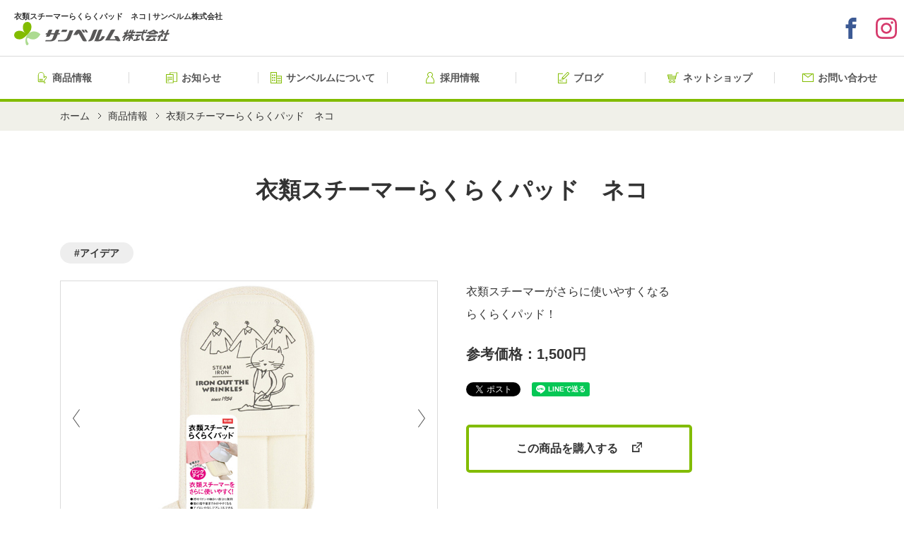

--- FILE ---
content_type: text/html; charset=UTF-8
request_url: https://www.sanbelm.com/item/%E8%A1%A3%E9%A1%9E%E3%82%B9%E3%83%81%E3%83%BC%E3%83%9E%E3%83%BC%E3%82%89%E3%81%8F%E3%82%89%E3%81%8F%E3%83%91%E3%83%83%E3%83%89%E3%80%80%E3%83%8D%E3%82%B3/
body_size: 52624
content:
<!DOCTYPE html>
<html lang="ja">
<head>
<!-- Global site tag (gtag.js) - Google Analytics -->
<script async src="https://www.googletagmanager.com/gtag/js?id=UA-112874708-1"></script>
<script>
  window.dataLayer = window.dataLayer || [];
  function gtag(){dataLayer.push(arguments);}
  gtag('js', new Date());

  gtag('config', 'UA-112874708-1');
</script>

<meta charset="utf-8">
<meta http-equiv="X-UA-Compatible" content="IE=edge">
<meta name="viewport" content="width=device-width, initial-scale=1">

<title>衣類スチーマーらくらくパッド　ネコ | サンベルム株式会社</title>

<meta http-equiv="content-style-type" content="text/css">
<meta http-equiv="content-script-type" content="text/javascript">

<link href="https://www.sanbelm.com/cms/wp-content/themes/sanbelm/css/style.css" rel="stylesheet" type="text/css" media="all">

<link rel="shortcut icon" href="https://www.sanbelm.com/cms/wp-content/themes/sanbelm/tmpl-img/favicon.ico" type="image/vnd.microsoft.icon" />
<link rel="icon" href="https://www.sanbelm.com/cms/wp-content/themes/sanbelm/tmpl-img/favicon.ico" type="image/vnd.microsoft.icon" />
<link rel="apple-touch-icon" href="https://www.sanbelm.com/cms/wp-content/themes/sanbelm/tmpl-img/apple-touch-icon.png" />

<!-- Google Fonts -->
<link href="https://fonts.googleapis.com/css?family=Open+Sans:400,700" rel="stylesheet">
<link href="https://fonts.googleapis.com/css?family=Montserrat:700" rel="stylesheet">

<script>
document.addEventListener( 'wpcf7mailsent', function( event ) {
	var inputs = event.detail.inputs;
	var	label = "";

    for ( var i = 0; i < inputs.length; i++ ) {
        if ( 'wpcf7conversion' == inputs[i].name ) {
			label = inputs[i].value;
            break;
        }
    }

	gtag('event', location.href, {
	  'event_category': 'Contact Form',
	  'event_action': 'submit',
	  'event_label': 'contact'
	});
}, false );
</script>

<!-- OGP設定 -->
<meta name="description" content="衣類スチーマーがさらに使いやすくなる
らくらくパッド！" >
<meta name="keywords" content="衣類スチーマーらくらくパッド　ネコ,キッチン、バス、トイレ、マット、清掃用具、生活日用品" >
<meta property="og:site_name" content="サンベルム株式会社" >
<meta property="og:type" content="article" >
<meta property="og:title" content="衣類スチーマーらくらくパッド　ネコ | サンベルム株式会社" >
<meta property="og:url" content="https://www.sanbelm.com/item/%e8%a1%a3%e9%a1%9e%e3%82%b9%e3%83%81%e3%83%bc%e3%83%9e%e3%83%bc%e3%82%89%e3%81%8f%e3%82%89%e3%81%8f%e3%83%91%e3%83%83%e3%83%89%e3%80%80%e3%83%8d%e3%82%b3/" >
<meta property="og:description" content="衣類スチーマーがさらに使いやすくなる
らくらくパッド！" >
<meta property="og:image" content="https://www.sanbelm.com/cms/wp-content/uploads/042136_s01.jpg" >
<meta property="og:image" content="https://www.sanbelm.com/cms/wp-content/themes/sanbelm/tmpl-img/ogp.jpg" >
<link rel='dns-prefetch' href='//www.google.com' />
<link rel='dns-prefetch' href='//s.w.org' />
		<script type="text/javascript">
			window._wpemojiSettings = {"baseUrl":"https:\/\/s.w.org\/images\/core\/emoji\/2.3\/72x72\/","ext":".png","svgUrl":"https:\/\/s.w.org\/images\/core\/emoji\/2.3\/svg\/","svgExt":".svg","source":{"concatemoji":"https:\/\/www.sanbelm.com\/cms\/wp-includes\/js\/wp-emoji-release.min.js?ver=4.8"}};
			!function(a,b,c){function d(a){var b,c,d,e,f=String.fromCharCode;if(!k||!k.fillText)return!1;switch(k.clearRect(0,0,j.width,j.height),k.textBaseline="top",k.font="600 32px Arial",a){case"flag":return k.fillText(f(55356,56826,55356,56819),0,0),b=j.toDataURL(),k.clearRect(0,0,j.width,j.height),k.fillText(f(55356,56826,8203,55356,56819),0,0),c=j.toDataURL(),b===c&&(k.clearRect(0,0,j.width,j.height),k.fillText(f(55356,57332,56128,56423,56128,56418,56128,56421,56128,56430,56128,56423,56128,56447),0,0),b=j.toDataURL(),k.clearRect(0,0,j.width,j.height),k.fillText(f(55356,57332,8203,56128,56423,8203,56128,56418,8203,56128,56421,8203,56128,56430,8203,56128,56423,8203,56128,56447),0,0),c=j.toDataURL(),b!==c);case"emoji4":return k.fillText(f(55358,56794,8205,9794,65039),0,0),d=j.toDataURL(),k.clearRect(0,0,j.width,j.height),k.fillText(f(55358,56794,8203,9794,65039),0,0),e=j.toDataURL(),d!==e}return!1}function e(a){var c=b.createElement("script");c.src=a,c.defer=c.type="text/javascript",b.getElementsByTagName("head")[0].appendChild(c)}var f,g,h,i,j=b.createElement("canvas"),k=j.getContext&&j.getContext("2d");for(i=Array("flag","emoji4"),c.supports={everything:!0,everythingExceptFlag:!0},h=0;h<i.length;h++)c.supports[i[h]]=d(i[h]),c.supports.everything=c.supports.everything&&c.supports[i[h]],"flag"!==i[h]&&(c.supports.everythingExceptFlag=c.supports.everythingExceptFlag&&c.supports[i[h]]);c.supports.everythingExceptFlag=c.supports.everythingExceptFlag&&!c.supports.flag,c.DOMReady=!1,c.readyCallback=function(){c.DOMReady=!0},c.supports.everything||(g=function(){c.readyCallback()},b.addEventListener?(b.addEventListener("DOMContentLoaded",g,!1),a.addEventListener("load",g,!1)):(a.attachEvent("onload",g),b.attachEvent("onreadystatechange",function(){"complete"===b.readyState&&c.readyCallback()})),f=c.source||{},f.concatemoji?e(f.concatemoji):f.wpemoji&&f.twemoji&&(e(f.twemoji),e(f.wpemoji)))}(window,document,window._wpemojiSettings);
		</script>
		<style type="text/css">
img.wp-smiley,
img.emoji {
	display: inline !important;
	border: none !important;
	box-shadow: none !important;
	height: 1em !important;
	width: 1em !important;
	margin: 0 .07em !important;
	vertical-align: -0.1em !important;
	background: none !important;
	padding: 0 !important;
}
</style>
<link rel='stylesheet' id='contact-form-7-css'  href='https://www.sanbelm.com/cms/wp-content/plugins/contact-form-7/includes/css/styles.css?ver=4.8' type='text/css' media='all' />
<script type='text/javascript' src='https://www.sanbelm.com/cms/wp-includes/js/jquery/jquery.js?ver=1.12.4'></script>
<script type='text/javascript' src='https://www.sanbelm.com/cms/wp-includes/js/jquery/jquery-migrate.min.js?ver=1.4.1'></script>
<link rel='https://api.w.org/' href='https://www.sanbelm.com/wp-json/' />
<link rel="EditURI" type="application/rsd+xml" title="RSD" href="https://www.sanbelm.com/cms/xmlrpc.php?rsd" />
<link rel="wlwmanifest" type="application/wlwmanifest+xml" href="https://www.sanbelm.com/cms/wp-includes/wlwmanifest.xml" /> 
<link rel='prev' title='衣類スチーマーらくらくパッド　アイロン' href='https://www.sanbelm.com/item/%e8%a1%a3%e9%a1%9e%e3%82%b9%e3%83%81%e3%83%bc%e3%83%9e%e3%83%bc%e3%82%89%e3%81%8f%e3%82%89%e3%81%8f%e3%83%91%e3%83%83%e3%83%89%e3%80%80%e3%82%a2%e3%82%a4%e3%83%ad%e3%83%b3/' />
<link rel='next' title='パリーパリーデコレーションステッカー　オレンジ' href='https://www.sanbelm.com/item/%e3%83%91%e3%83%aa%e3%83%bc%e3%83%91%e3%83%aa%e3%83%bc%e3%83%87%e3%82%b3%e3%83%ac%e3%83%bc%e3%82%b7%e3%83%a7%e3%83%b3%e3%82%b9%e3%83%86%e3%83%83%e3%82%ab%e3%83%bc%e3%80%80%e3%82%aa%e3%83%ac%e3%83%b3/' />
<link rel="canonical" href="https://www.sanbelm.com/item/%e8%a1%a3%e9%a1%9e%e3%82%b9%e3%83%81%e3%83%bc%e3%83%9e%e3%83%bc%e3%82%89%e3%81%8f%e3%82%89%e3%81%8f%e3%83%91%e3%83%83%e3%83%89%e3%80%80%e3%83%8d%e3%82%b3/" />
<link rel='shortlink' href='https://www.sanbelm.com/?p=2443' />
<link rel="alternate" type="application/json+oembed" href="https://www.sanbelm.com/wp-json/oembed/1.0/embed?url=https%3A%2F%2Fwww.sanbelm.com%2Fitem%2F%25e8%25a1%25a3%25e9%25a1%259e%25e3%2582%25b9%25e3%2583%2581%25e3%2583%25bc%25e3%2583%259e%25e3%2583%25bc%25e3%2582%2589%25e3%2581%258f%25e3%2582%2589%25e3%2581%258f%25e3%2583%2591%25e3%2583%2583%25e3%2583%2589%25e3%2580%2580%25e3%2583%258d%25e3%2582%25b3%2F" />
<link rel="alternate" type="text/xml+oembed" href="https://www.sanbelm.com/wp-json/oembed/1.0/embed?url=https%3A%2F%2Fwww.sanbelm.com%2Fitem%2F%25e8%25a1%25a3%25e9%25a1%259e%25e3%2582%25b9%25e3%2583%2581%25e3%2583%25bc%25e3%2583%259e%25e3%2583%25bc%25e3%2582%2589%25e3%2581%258f%25e3%2582%2589%25e3%2581%258f%25e3%2583%2591%25e3%2583%2583%25e3%2583%2589%25e3%2580%2580%25e3%2583%258d%25e3%2582%25b3%2F&#038;format=xml" />

<!-- Global site tag (gtag.js) - Google Analytics -->
<script async src="https://www.googletagmanager.com/gtag/js?id=G-1SYG9BBX4L"></script>
<script>
  window.dataLayer = window.dataLayer || [];
  function gtag(){dataLayer.push(arguments);}
  gtag('js', new Date());

  gtag('config', 'G-1SYG9BBX4L');
</script>

</head>

<body>
<div id="fb-root"></div>
<script>(function(d, s, id) {
  var js, fjs = d.getElementsByTagName(s)[0];
  if (d.getElementById(id)) return;
  js = d.createElement(s); js.id = id;
  js.src = "//connect.facebook.net/ja_JP/sdk.js#xfbml=1&version=v2.6";
  fjs.parentNode.insertBefore(js, fjs);
}(document, 'script', 'facebook-jssdk'));</script>
<svg style="display:none;" version="1.1" xmlns="http://www.w3.org/2000/svg" xmlns:xlink="http://www.w3.org/1999/xlink">
    <symbol id="btn_pagetop" viewBox="0 0 70 70">
		<rect class="st0" width="70" height="70"/>
		<path class="st1" d="M424,310a1,1,0,0,1-.587-.191L413,302.236l-10.412,7.572a1,1,0,1,1-1.176-1.617l11-8a1,1,0,0,1,1.176,0l11,8A1,1,0,0,1,424,310Z" transform="translate(-378 -270)"/>
    </symbol>
    <symbol id="btn_next" viewBox="0 0 44 44">
		<circle class="st0" cx="22" cy="22" r="22" />
		<polygon class="st1" points="27,21.5 27,20.5 26,20.5 26,19.5 25,19.5 25,18.5 24,18.5 24,17.5 23,17.5 23,16.5 22,16.5 22,15.5
			21,15.5 21,14.5 20,14.5 20,13.5 19,13.5 19,12.5 18,12.5 18,11.5 17,11.5 17,10.5 16,10.5 16,11.5 16,12.5 17,12.5 17,13.5
			18,13.5 18,14.5 19,14.5 19,15.5 20,15.5 20,16.5 21,16.5 21,17.5 22,17.5 22,18.5 23,18.5 23,19.5 24,19.5 24,20.5 25,20.5
			25,21.5 26,21.5 26,23.5 25,23.5 25,24.5 24,24.5 24,25.5 23,25.5 23,26.5 22,26.5 22,27.5 21,27.5 21,28.5 20,28.5 20,29.5
			19,29.5 19,30.5 18,30.5 18,31.5 17,31.5 17,32.5 16,32.5 16,33.5 16,34.5 17,34.5 17,33.5 18,33.5 18,32.5 19,32.5 19,31.5
			20,31.5 20,30.5 21,30.5 21,29.5 22,29.5 22,28.5 23,28.5 23,27.5 24,27.5 24,26.5 25,26.5 25,25.5 26,25.5 26,24.5 27,24.5
			27,23.5 28,23.5 28,21.5 " />
    </symbol>
	<symbol id="btn_prev" viewBox="0 0 44 44">
		<circle class="st0" cx="22" cy="22" r="22" />
		<polygon class="st1" points="17,22.5 17,23.5 18,23.5 18,24.5 19,24.5 19,25.5 20,25.5 20,26.5 21,26.5 21,27.5 22,27.5 22,28.5
			23,28.5 23,29.5 24,29.5 24,30.5 25,30.5 25,31.5 26,31.5 26,32.5 27,32.5 27,33.5 28,33.5 28,32.5 28,31.5 27,31.5 27,30.5
			26,30.5 26,29.5 25,29.5 25,28.5 24,28.5 24,27.5 23,27.5 23,26.5 22,26.5 22,25.5 21,25.5 21,24.5 20,24.5 20,23.5 19,23.5
			19,22.5 18,22.5 18,20.5 19,20.5 19,19.5 20,19.5 20,18.5 21,18.5 21,17.5 22,17.5 22,16.5 23,16.5 23,15.5 24,15.5 24,14.5
			25,14.5 25,13.5 26,13.5 26,12.5 27,12.5 27,11.5 28,11.5 28,10.5 28,9.5 27,9.5 27,10.5 26,10.5 26,11.5 25,11.5 25,12.5 24,12.5
			24,13.5 23,13.5 23,14.5 22,14.5 22,15.5 21,15.5 21,16.5 20,16.5 20,17.5 19,17.5 19,18.5 18,18.5 18,19.5 17,19.5 17,20.5
			16,20.5 16,22.5 " />
	</symbol>
	<symbol id="ico_arrow01" viewBox="0 0 20 20">
		<polygon class="st0" points="9,7 13,10 9,13"/>
		<path class="st0" d="M10,1c5,0,9,4,9,9s-4,9-9,9s-9-4-9-9S5,1,10,1 M10,0C4.5,0,0,4.5,0,10s4.5,10,10,10s10-4.5,10-10S15.5,0,10,0
				L10,0z"/>
	</symbol>
	<symbol id="ico_arrow02" viewBox="0 0 13.21 25.12">
		<path class="a" d="M1.73.306l11.2,11.553a1.007,1.007,0,0,1,0,1.4L1.73,24.814a1.007,1.007,0,0,1-1.446,0h0a1.007,1.007,0,0,1,0-1.4l9.838-10.152a1.007,1.007,0,0,0,0-1.4L.284,1.707a1.007,1.007,0,0,1,0-1.4h0A1.007,1.007,0,0,1,1.73.306Z"/>
	</symbol>
	<symbol id="ico_arrow03" viewBox="0 0 6 12">
		<path class="a" d="M1,12a1,1,0,0,1-.78-1.62L3.72,6,.22,1.62A1,1,0,1,1,1.78.38l4,5a1,1,0,0,1,0,1.25l-4,5A1,1,0,0,1,1,12Z"/>
	</symbol>
	<symbol id="ico_arrow04" viewBox="0 0 12 6">
		<path class="a" d="M6,6a1,1,0,0,1-.62-.22l-5-4A1,1,0,1,1,1.63.22L6,3.72,10.38.22a1,1,0,1,1,1.25,1.56l-5,4A1,1,0,0,1,6,6Z"/>
	</symbol>
	<symbol id="ico_close01" viewBox="0 0 9.9 9.9">
		<polygon class="a" points="9.9 1.41 8.48 0 4.95 3.54 1.41 0 0 1.41 3.54 4.95 0 8.48 1.41 9.9 4.95 6.36 8.48 9.9 9.9 8.48 6.36 4.95 9.9 1.41"/>
	</symbol>
	<symbol id="ico_external_link01" viewBox="0 0 14 14">
		<polygon class="st0" points="8.84991,12.26235 1.84991,12.26235 1.84991,5.26235 6.22491,5.26235 6.22491,3.51235
			0.09991,3.51235 0.09991,14.01235 10.59991,14.01235 10.59991,7.88735 8.84991,7.88735"/>
		<polygon class="st0" points="6.62909,0.01235 6.62909,1.4684 11.61334,1.4684 5.34991,7.73268 6.37958,8.76235 12.64343,2.49721
			12.64343,7.48317 14.09991,7.48317 14.09991,0.01235"/>
	</symbol>
	<symbol id="ico_twitter01" viewBox="0 0 32 32">
		<path d="M32 7.075c-1.175 0.525-2.444 0.875-3.769 1.031 1.356-0.813 2.394-2.1 2.887-3.631-1.269 0.75-2.675 1.3-4.169 1.594-1.2-1.275-2.906-2.069-4.794-2.069-3.625 0-6.563 2.938-6.563 6.563 0 0.512 0.056 1.012 0.169 1.494-5.456-0.275-10.294-2.888-13.531-6.862-0.563 0.969-0.887 2.1-0.887 3.3 0 2.275 1.156 4.287 2.919 5.463-1.075-0.031-2.087-0.331-2.975-0.819 0 0.025 0 0.056 0 0.081 0 3.181 2.263 5.838 5.269 6.437-0.55 0.15-1.131 0.231-1.731 0.231-0.425 0-0.831-0.044-1.237-0.119 0.838 2.606 3.263 4.506 6.131 4.563-2.25 1.762-5.075 2.813-8.156 2.813-0.531 0-1.050-0.031-1.569-0.094 2.913 1.869 6.362 2.95 10.069 2.95 12.075 0 18.681-10.006 18.681-18.681 0-0.287-0.006-0.569-0.019-0.85 1.281-0.919 2.394-2.075 3.275-3.394z"></path>
	</symbol>
	<symbol id="ico_facebook01" viewBox="0 0 32 32">
		<path d="M29 0h-26c-1.65 0-3 1.35-3 3v26c0 1.65 1.35 3 3 3h13v-14h-4v-4h4v-2c0-3.306 2.694-6 6-6h4v4h-4c-1.1 0-2 0.9-2 2v2h6l-1 4h-5v14h9c1.65 0 3-1.35 3-3v-26c0-1.65-1.35-3-3-3z"></path>
	</symbol>
	<symbol id="ico_facebook02" viewBox="0 0 32 32">
		<path d="M19 6h5v-6h-5c-3.86 0-7 3.14-7 7v3h-4v6h4v16h6v-16h5l1-6h-6v-3c0-0.542 0.458-1 1-1z"></path>
	</symbol>
	<symbol id="ico_instagram01" viewBox="0 0 32 32">
		<path d="M16 2.881c4.275 0 4.781 0.019 6.462 0.094 1.563 0.069 2.406 0.331 2.969 0.55 0.744 0.288 1.281 0.638 1.837 1.194 0.563 0.563 0.906 1.094 1.2 1.838 0.219 0.563 0.481 1.412 0.55 2.969 0.075 1.688 0.094 2.194 0.094 6.463s-0.019 4.781-0.094 6.463c-0.069 1.563-0.331 2.406-0.55 2.969-0.288 0.744-0.637 1.281-1.194 1.837-0.563 0.563-1.094 0.906-1.837 1.2-0.563 0.219-1.413 0.481-2.969 0.55-1.688 0.075-2.194 0.094-6.463 0.094s-4.781-0.019-6.463-0.094c-1.563-0.069-2.406-0.331-2.969-0.55-0.744-0.288-1.281-0.637-1.838-1.194-0.563-0.563-0.906-1.094-1.2-1.837-0.219-0.563-0.481-1.413-0.55-2.969-0.075-1.688-0.094-2.194-0.094-6.463s0.019-4.781 0.094-6.463c0.069-1.563 0.331-2.406 0.55-2.969 0.288-0.744 0.638-1.281 1.194-1.838 0.563-0.563 1.094-0.906 1.838-1.2 0.563-0.219 1.412-0.481 2.969-0.55 1.681-0.075 2.188-0.094 6.463-0.094zM16 0c-4.344 0-4.887 0.019-6.594 0.094-1.7 0.075-2.869 0.35-3.881 0.744-1.056 0.412-1.95 0.956-2.837 1.85-0.894 0.888-1.438 1.781-1.85 2.831-0.394 1.019-0.669 2.181-0.744 3.881-0.075 1.713-0.094 2.256-0.094 6.6s0.019 4.887 0.094 6.594c0.075 1.7 0.35 2.869 0.744 3.881 0.413 1.056 0.956 1.95 1.85 2.837 0.887 0.887 1.781 1.438 2.831 1.844 1.019 0.394 2.181 0.669 3.881 0.744 1.706 0.075 2.25 0.094 6.594 0.094s4.888-0.019 6.594-0.094c1.7-0.075 2.869-0.35 3.881-0.744 1.050-0.406 1.944-0.956 2.831-1.844s1.438-1.781 1.844-2.831c0.394-1.019 0.669-2.181 0.744-3.881 0.075-1.706 0.094-2.25 0.094-6.594s-0.019-4.887-0.094-6.594c-0.075-1.7-0.35-2.869-0.744-3.881-0.394-1.063-0.938-1.956-1.831-2.844-0.887-0.887-1.781-1.438-2.831-1.844-1.019-0.394-2.181-0.669-3.881-0.744-1.712-0.081-2.256-0.1-6.6-0.1v0z"></path>
		<path d="M16 7.781c-4.537 0-8.219 3.681-8.219 8.219s3.681 8.219 8.219 8.219 8.219-3.681 8.219-8.219c0-4.537-3.681-8.219-8.219-8.219zM16 21.331c-2.944 0-5.331-2.387-5.331-5.331s2.387-5.331 5.331-5.331c2.944 0 5.331 2.387 5.331 5.331s-2.387 5.331-5.331 5.331z"></path>
		<path d="M26.462 7.456c0 1.060-0.859 1.919-1.919 1.919s-1.919-0.859-1.919-1.919c0-1.060 0.859-1.919 1.919-1.919s1.919 0.859 1.919 1.919z"></path>
	</symbol>
	<symbol id="ico_youtube01" viewBox="0 0 32 32">
		<path d="M31.681 9.6c0 0-0.313-2.206-1.275-3.175-1.219-1.275-2.581-1.281-3.206-1.356-4.475-0.325-11.194-0.325-11.194-0.325h-0.012c0 0-6.719 0-11.194 0.325-0.625 0.075-1.987 0.081-3.206 1.356-0.963 0.969-1.269 3.175-1.269 3.175s-0.319 2.588-0.319 5.181v2.425c0 2.587 0.319 5.181 0.319 5.181s0.313 2.206 1.269 3.175c1.219 1.275 2.819 1.231 3.531 1.369 2.563 0.244 10.881 0.319 10.881 0.319s6.725-0.012 11.2-0.331c0.625-0.075 1.988-0.081 3.206-1.356 0.962-0.969 1.275-3.175 1.275-3.175s0.319-2.587 0.319-5.181v-2.425c-0.006-2.588-0.325-5.181-0.325-5.181zM12.694 20.15v-8.994l8.644 4.513-8.644 4.481z"></path>
	</symbol>
	<symbol id="ico_freedial01" viewBox="0 0 42 27.557">
		<path d="M391.522,291.99v4.3a24.764,24.764,0,0,1,9.034,1.689q.746.295,1.447.632a22.9,22.9,0,0,1,3.419-1.31,25.142,25.142,0,0,1,7.1-1.01,24.774,24.774,0,0,1,9.073,1.689q.746.295,1.446.632a22.914,22.914,0,0,1,3.42-1.31,25.153,25.153,0,0,1,7.061-1.01v-4.3Z" transform="translate(-391.522 -291.99)"/>
		<path d="M417.82,308.283a5.222,5.222,0,0,0,8.139,4.33,5.211,5.211,0,0,0,2.3-4.33,4.455,4.455,0,0,0-.335-1.642,7.237,7.237,0,0,0-1.039-1.771,13.2,13.2,0,0,0-3.847-3.207,14.192,14.192,0,0,0-3.159,2.415,7.846,7.846,0,0,0-1.8,2.752A4.361,4.361,0,0,0,417.82,308.283Z" transform="translate(-391.522 -291.99)"/>
		<path d="M428.151,302.2a10.531,10.531,0,0,1,2.4,3.729,7.068,7.068,0,0,1,.418,2.352,7.928,7.928,0,1,1-15.856,0,7.519,7.519,0,0,1,.909-3.476,11.822,11.822,0,0,1,2.395-3.086,16.484,16.484,0,0,1,1.716-1.4c-.414-.152-.84-.294-1.277-.424a22.459,22.459,0,0,0-6.335-.9,22.149,22.149,0,0,0-7.612,1.323,15.883,15.883,0,0,1,2.2,1.886,10.538,10.538,0,0,1,2.4,3.729,7.06,7.06,0,0,1,.418,2.352,7.928,7.928,0,1,1-15.856,0,7.523,7.523,0,0,1,.909-3.476,11.824,11.824,0,0,1,2.4-3.086,16.439,16.439,0,0,1,1.716-1.4c-.415-.152-.84-.294-1.277-.424a22.467,22.467,0,0,0-6.3-.9v20.554h42V298.994a22.153,22.153,0,0,0-7.574,1.323A15.864,15.864,0,0,1,428.151,302.2Z" transform="translate(-391.522 -291.99)"/>
		<path d="M396.781,308.283a5.222,5.222,0,0,0,8.139,4.33,5.213,5.213,0,0,0,2.3-4.33,4.468,4.468,0,0,0-.335-1.642,7.26,7.26,0,0,0-1.039-1.771A13.211,13.211,0,0,0,402,301.664a14.181,14.181,0,0,0-3.159,2.415,7.846,7.846,0,0,0-1.8,2.752A4.355,4.355,0,0,0,396.781,308.283Z" transform="translate(-391.522 -291.99)"/>
	</symbol>
	<!-- グローバルメニュー -->
	<symbol id="ico_item01" viewBox="0 0 14 18">
		<path d="M402.251,306.185a1.014,1.014,0,0,1,.227-.639l3.345-4.125a1.991,1.991,0,0,0-.263-2.763,2.011,2.011,0,0,0-2.7.135c-.05.049-.1.1-.144.159l-.468.579v-2.873a4.995,4.995,0,0,0-9.989,0v9.527a1.483,1.483,0,0,0,1.482,1.481h7.2c.017,0,.046,0,.084,0a1.78,1.78,0,0,0,.267-.027,2.636,2.636,0,0,0,.618,1.507,1.57,1.57,0,0,0,1.092.52h.015a1.247,1.247,0,0,0,1.239-1.253,1.567,1.567,0,0,0-.52-1.091,2.635,2.635,0,0,0-1.514-.617,1.071,1.071,0,0,0,.023-.12Zm-1.272.525h-7.235a.526.526,0,0,1-.526-.525v-9.527a4.038,4.038,0,0,1,8.076,0v3.866a.6.6,0,0,0,.372.557.623.623,0,0,0,.7-.177l1.092-1.348c.024-.029.049-.056.078-.085a1.049,1.049,0,0,1,1.406-.082,1.03,1.03,0,0,1,.136,1.431l-3.345,4.125a1.968,1.968,0,0,0-.441,1.241v.4l-.012.063A.535.535,0,0,1,400.979,306.71Zm2.451,1.714a.4.4,0,0,1-.122.289.443.443,0,0,1-.289.122.8.8,0,0,1-.513-.276.606.606,0,1,1,.648-.648A.8.8,0,0,1,403.43,308.424Z" transform="translate(-392.262 -291.667)"/>
		<path d="M399.977,304.667h-5.429c-.158,0-.286.224-.286.5s.128.5.286.5h5.429c.158,0,.286-.224.286-.5S400.134,304.667,399.977,304.667Z" transform="translate(-392.262 -291.667)"/>
		<path d="M399.977,302.667h-5.429c-.158,0-.286.224-.286.5s.128.5.286.5h5.429c.158,0,.286-.224.286-.5S400.134,302.667,399.977,302.667Z" transform="translate(-392.262 -291.667)"/>
	</symbol>
	<symbol id="ico_news01" viewBox="0 0 18 17">
		<path d="M408.06,292.167h-11.4a.3.3,0,0,0-.3.3v2.7h-5.7a.3.3,0,0,0-.3.3v13.4a.3.3,0,0,0,.3.3h11.4a.3.3,0,0,0,.3-.3v-1.7h5.7a.3.3,0,0,0,.3-.3v-14.4A.3.3,0,0,0,408.06,292.167Zm-6.7,16h-10v-12h10Zm6-2h-5v-10.7a.3.3,0,0,0-.3-.3h-4.7v-2h10Z" transform="translate(-390.36 -292.167)"/>
		<path d="M392.645,306.167h2.428c.158,0,.286-.224.286-.5s-.128-.5-.286-.5h-2.428c-.158,0-.286.224-.286.5S392.488,306.167,392.645,306.167Z" transform="translate(-390.36 -292.167)"/>
		<path d="M392.645,300.167h7.429c.158,0,.286-.224.286-.5s-.128-.5-.286-.5h-7.429c-.158,0-.286.224-.286.5S392.488,300.167,392.645,300.167Z" transform="translate(-390.36 -292.167)"/>
		<path d="M392.645,302.167h7.429c.158,0,.286-.224.286-.5s-.128-.5-.286-.5h-7.429c-.158,0-.286.224-.286.5S392.488,302.167,392.645,302.167Z" transform="translate(-390.36 -292.167)"/>
		<path d="M392.645,304.167h7.429c.158,0,.286-.224.286-.5s-.128-.5-.286-.5h-7.429c-.158,0-.286.224-.286.5S392.488,304.167,392.645,304.167Z" transform="translate(-390.36 -292.167)"/>
	</symbol>
	<symbol id="ico_about01" viewBox="0 0 18 18">
		<path d="M408.335,297.667h-7.726v-5.726a.275.275,0,0,0-.274-.274h-9.452a.275.275,0,0,0-.274.274v17.452a.275.275,0,0,0,.274.274h17.452a.275.275,0,0,0,.274-.274V297.941A.275.275,0,0,0,408.335,297.667Zm-16.726-5h8v16h-8Zm16,16h-7v-10h7Z" transform="translate(-390.609 -291.667)"/>
		<rect x="2.5" y="4" width="2" height="2"/><rect x="5.5" y="4" width="2" height="2"/><rect x="2.5" y="8" width="2" height="2"/><rect x="5.5" y="8" width="2" height="2"/><rect x="2.5" y="12" width="2" height="2"/><rect x="5.5" y="12" width="2" height="2"/><rect x="11" y="9" width="2" height="2"/><rect x="14" y="9" width="2" height="2"/><rect x="11" y="13" width="2" height="2"/><rect x="14" y="13" width="2" height="2"/>
	</symbol>
	<symbol id="ico_recruit01" viewBox="0 0 13 17">
		<path d="M402.775,298.442a3.9,3.9,0,0,0,1.305-3.862,2.456,2.456,0,0,0-.081-.289l-.048-.148a4.142,4.142,0,0,0-3-2.557,4.358,4.358,0,0,0-3.914,1.092,3.952,3.952,0,0,0-.989,1.548,1.571,1.571,0,0,0-.064.193l-.064.224a3.917,3.917,0,0,0,1.327,3.8c-2.279,1.481-3.736,4.644-3.736,8.17v1.875h13v-1.875C406.511,303.087,405.054,299.924,402.775,298.442Zm2.736,9.045h-11v-.875c0-3.158,1.288-6.036,3.281-7.331l1.129-.734-1.028-.869a2.907,2.907,0,0,1-1-2.8l.055-.192,0-.01.045-.132a2.955,2.955,0,0,1,.739-1.154,3.358,3.358,0,0,1,3.005-.832A3.13,3.13,0,0,1,403,294.452l.048.147s.019.056.035.11l.024.1a2.914,2.914,0,0,1-.978,2.866l-1.029.869,1.129.734c1.993,1.3,3.281,4.173,3.281,7.332Z" transform="translate(-393.511 -291.488)"/>
	</symbol>
	<symbol id="ico_blog01" viewBox="0 0 18 18">
		<path d="M403.587,307.988h-12v-14h7v-1h-7.7a.3.3,0,0,0-.3.3v15.4a.3.3,0,0,0,.3.3h13.4a.3.3,0,0,0,.3-.3v-6.7h-1Z" transform="translate(-390.587 -290.988)"/>
		<path d="M395.3,302.988h-2.429c-.158,0-.286.224-.286.5s.128.5.286.5H395.3c.158,0,.286-.224.286-.5S395.459,302.988,395.3,302.988Z" transform="translate(-390.587 -290.988)"/>
		<path d="M407.712,291.862c-.781-.781-1.73-1.1-2.121-.707l-8.485,8.485-.707,3.536,3.536-.707,8.485-8.485C408.81,293.593,408.494,292.643,407.712,291.862ZM397.674,301.9l.252-1.263,1.011,1.011Zm2.172-.758-1.414-1.414,7.723-7.723a2.565,2.565,0,0,1,1.414,1.414Z" transform="translate(-390.587 -290.988)"/>
		<path d="M392.587,305.488c0,.276.128.5.286.5H398.3c.158,0,.286-.224.286-.5s-.128-.5-.286-.5h-5.429C392.715,304.988,392.587,305.212,392.587,305.488Z" transform="translate(-390.587 -290.988)"/>
	</symbol>
	<symbol id="ico_shopping01" viewBox="0 0 18 16.615">
		<path d="M407.677,291.68h0l-2.727.016a.561.561,0,0,0-.547.437l-1.124,5.141H391.793l-.285-1.231h6.174a.554.554,0,1,0,0-1.108H390.8a.565.565,0,0,0-.439.208.548.548,0,0,0-.109.469l1.5,6.463a.881.881,0,0,0,.858.681h9.913a.877.877,0,0,0,.86-.694l2.024-9.261,2.275-.014a.554.554,0,1,0,0-1.108Zm-5.357,9.969h-9.514l-.229-.988h9.959Zm.458-2.1H392.321l-.271-1.172h10.985Z" transform="translate(-390.24 -291.68)"/>
		<path d="M394.74,303.865a2.216,2.216,0,1,0,2.25,2.215A2.233,2.233,0,0,0,394.74,303.865Zm0,3.323a1.108,1.108,0,1,1,1.125-1.108A1.118,1.118,0,0,1,394.74,307.188Z" transform="translate(-390.24 -291.68)"/>
		<path d="M400.365,303.865a2.216,2.216,0,1,0,2.25,2.215A2.233,2.233,0,0,0,400.365,303.865Zm0,3.323a1.108,1.108,0,1,1,1.125-1.108A1.118,1.118,0,0,1,400.365,307.188Z" transform="translate(-390.24 -291.68)"/>
	</symbol>
	<symbol id="ico_contact01" viewBox="0 0 16 12">
		<path d="M407.1,293.988H391.7a.3.3,0,0,0-.3.3v11.4a.3.3,0,0,0,.3.3h15.4a.3.3,0,0,0,.3-.3v-11.4A.3.3,0,0,0,407.1,293.988Zm-2.646,1-5.053,3.745-5.054-3.745Zm1.946,10h-14v-10h.266l6.734,4.991,6.733-4.991h.266Z" transform="translate(-391.404 -293.988)"/>
	</symbol>
	<symbol id="ico_catalog01" viewBox="0 0 36 34">
		<path d="M472.353,249.5a15.155,15.155,0,0,0-8.117-2.345c-.245,0-.49.014-.735.026v-3.793l-2,2-2-2V247.9a18.661,18.661,0,0,0-3.656,1.6,2.141,2.141,0,0,0-.314.224,2.111,2.111,0,0,0-.29-.23,15.155,15.155,0,0,0-8.116-2.345,16.853,16.853,0,0,0-8.391,2.351,2.592,2.592,0,0,0-1.233,2.172v23.954a1.636,1.636,0,0,0,1.595,1.741,1.754,1.754,0,0,0,.92-.271,12.385,12.385,0,0,1,6.535-1.828,16.349,16.349,0,0,1,7.371,1.894,1.831,1.831,0,0,0,.624.2h0c.024,0,.217,0,.463,0,.492,0,1.2,0,1.2,0a1.753,1.753,0,0,0,.92-.271,12.386,12.386,0,0,1,6.535-1.828,16.349,16.349,0,0,1,7.371,1.894,1.787,1.787,0,0,0,.845.22,1.656,1.656,0,0,0,1.622-1.756V251.675A2.7,2.7,0,0,0,472.353,249.5Zm-18,25.294a18.582,18.582,0,0,0-7.8-1.838,14.627,14.627,0,0,0-6.75,1.616V251.68a.489.489,0,0,1,.065-.159,14.6,14.6,0,0,1,7.26-2.05,12.844,12.844,0,0,1,6.848,1.961h0l.378.342Zm16.851-.123a18.53,18.53,0,0,0-7.538-1.715,14.622,14.622,0,0,0-7.011,1.762V251.8l.364-.306a16.777,16.777,0,0,1,2.486-1.154v5.04h4V249.5c.245-.014.49-.026.735-.026a12.842,12.842,0,0,1,6.854,1.961.475.475,0,0,1,.111.243Z" transform="translate(-437.501 -243.385)"/>
	</symbol>
	<symbol id="ico_play01" viewBox="0 0 80 80">
		<circle class="st0" cx="40" cy="40" r="40"/>
		<polygon class="st1" points="32 55 52 42 32 29 32 55"/>
	</symbol>
</svg>
<div id="js-spNav" class="l_spNav">
	<div class="l_spNav__spCloseBtn">
		<a href="#">
			<span class="bar first"></span>
			<span class="bar second"></span>
			<span class="text">Close</span>
		</a>
	</div><!-- / l_header__spBtn -->
	<div class="l_spNav__header">
		<p><img src="https://www.sanbelm.com/cms/wp-content/themes/sanbelm/tmpl-img/logo02.svg" alt="サンベルム株式会社"></p>
	</div>
	<nav class="l_spNav__nav">

				<ul class="l_spNav__list">
						<li class="l_spNav__item"><a href="https://www.sanbelm.com/item/"><span><svg class="icon"><use xlink:href="#ico_item01"/></svg>商品情報							<svg class="externalLink"><use xlink:href="#ico_arrow02"/></svg>
						</span></a></li>
						<li class="l_spNav__item"><a href="https://www.sanbelm.com/news/"><span><svg class="icon"><use xlink:href="#ico_news01"/></svg>お知らせ							<svg class="externalLink"><use xlink:href="#ico_arrow02"/></svg>
						</span></a></li>
						<li class="l_spNav__item"><a href="https://www.sanbelm.com/about/"><span><svg class="icon"><use xlink:href="#ico_about01"/></svg>サンベルムについて							<svg class="externalLink"><use xlink:href="#ico_arrow02"/></svg>
						</span></a></li>
						<li class="l_spNav__item"><a href="https://www.sanbelm.com/recruit/"><span><svg class="icon"><use xlink:href="#ico_recruit01"/></svg>採用情報							<svg class="externalLink"><use xlink:href="#ico_arrow02"/></svg>
						</span></a></li>
						<li class="l_spNav__item"><a href="/monokoto/" target="_blank"><span><svg class="icon"><use xlink:href="#ico_blog01"/></svg>ブログ							<svg class="externalLink"><use xlink:href="#ico_external_link01"></use></svg>
						</span></a></li>
						<li class="l_spNav__item"><a href="/shop/" target="_blank"><span><svg class="icon"><use xlink:href="#ico_shopping01"/></svg>ネットショップ							<svg class="externalLink"><use xlink:href="#ico_external_link01"></use></svg>
						</span></a></li>
						<li class="l_spNav__item"><a href="https://www.sanbelm.com/contact/"><span><svg class="icon"><use xlink:href="#ico_contact01"/></svg>お問い合わせ							<svg class="externalLink"><use xlink:href="#ico_arrow02"/></svg>
						</span></a></li>
						<li class="l_spNav__item btn"><a href="https://www.sanbelm.com/digital-catalog/" target="_blank"><span><svg class="icon"><use xlink:href="#ico_catalog01"/></svg>デジタルカタログ							<svg class="externalLink"><use xlink:href="#ico_external_link01"></use></svg>
						</span></a></li>
					</ul>
		
	</nav>
</div><!-- / l_spNav -->

<div id="page" class="l_page">


	<div id="l_header" class="l_header">
		<div>
			<div class="l_header__group">
				<h1 class="l_header__tagline">衣類スチーマーらくらくパッド　ネコ | サンベルム株式会社</h1>
				<p class="l_header__siteID"><a href="https://www.sanbelm.com"><img src="https://www.sanbelm.com/cms/wp-content/themes/sanbelm/tmpl-img/logo02.svg" alt="サンベルム株式会社"></a></p>
				<div id="js-spBtn" class="l_header__spBtn">
					<a href="#">
						<span class="bar first"></span>
						<span class="bar second"></span>
						<span class="bar third"></span>
						<span class="text">Menu</span>
					</a>
				</div><!-- / l_header__spBtn -->
			</div><!-- / l_header__group -->
			<ul class="l_header__snsNav cf">
				<li class="l_header__snsNav__item"><a href="https://www.facebook.com/Sanbelm/" target="_blank"><span><svg class="icon facebook"><use xlink:href="#ico_facebook02"/></svg></span></a></li>
				<li class="l_header__snsNav__item"><a href="https://www.instagram.com/sanbelm/" target="_blank"><span><svg class="icon instagram"><use xlink:href="#ico_instagram01"/></svg></span></a></li>
			</ul><!-- / l_header__snsNav -->
		</div>
	</div><!-- / l_header -->


	<div id="l_gNav" class="l_gNav">
		<nav>

						<ul class="l_gNav__list">
								<li class="l_gNav__item"><a href="https://www.sanbelm.com/item/"><span><svg class="icon"><use xlink:href="#ico_item01"/></svg>商品情報</span></a></li>
								<li class="l_gNav__item"><a href="https://www.sanbelm.com/news/"><span><svg class="icon"><use xlink:href="#ico_news01"/></svg>お知らせ</span></a></li>
								<li class="l_gNav__item"><a href="https://www.sanbelm.com/about/"><span><svg class="icon"><use xlink:href="#ico_about01"/></svg>サンベルムについて</span></a></li>
								<li class="l_gNav__item"><a href="https://www.sanbelm.com/recruit/"><span><svg class="icon"><use xlink:href="#ico_recruit01"/></svg>採用情報</span></a></li>
								<li class="l_gNav__item"><a href="/monokoto/" target="_blank"><span><svg class="icon"><use xlink:href="#ico_blog01"/></svg>ブログ</span></a></li>
								<li class="l_gNav__item"><a href="/shop/" target="_blank"><span><svg class="icon"><use xlink:href="#ico_shopping01"/></svg>ネットショップ</span></a></li>
								<li class="l_gNav__item"><a href="https://www.sanbelm.com/contact/"><span><svg class="icon"><use xlink:href="#ico_contact01"/></svg>お問い合わせ</span></a></li>
							</ul>
			
		</nav>
	</div><!-- / l_gNav -->

<div class="c_breadcrumb">
	<div class="container">
		<ol class="c_breadcrumb__list cf" ><li class="c_breadcrumb__item home"><a href="https://www.sanbelm.com/">ホーム</a></li>
<li class="c_breadcrumb__item"><a href="https://www.sanbelm.com/item">商品情報</a></li>
<li class="c_breadcrumb__item">衣類スチーマーらくらくパッド　ネコ</li></ol>	</div>
</div><!-- / c_breadcrumb -->

<div id="l_contents">

	<div id="l_main">
		<div class="p_article p_item">
			<div class="container">

				<p class="p_article__heading">衣類スチーマーらくらくパッド　ネコ</p>

				
								<div class="c_item__tag">
					<ul class="c_item__tag__list">
											<li class="c_item__tag__item"><a href="https://www.sanbelm.com/item/?tags=27">#アイデア</a></li>
										</ul>
				</div><!-- / p_item__tag -->
				
				<section class="p_item__info cf">

										<div class="p_item__photo">
						<div id="js-item__slider" class="p_item__photo__slider owl-carousel" data-slider-id="1">
													<div><img width="840" height="560" src="https://www.sanbelm.com/cms/wp-content/uploads/042136_s01.jpg" class="attachment-full size-full" alt="" srcset="https://www.sanbelm.com/cms/wp-content/uploads/042136_s01.jpg 840w, https://www.sanbelm.com/cms/wp-content/uploads/042136_s01-300x200.jpg 300w, https://www.sanbelm.com/cms/wp-content/uploads/042136_s01-768x512.jpg 768w" sizes="(max-width: 840px) 100vw, 840px" /></div>
													<div><img width="840" height="560" src="https://www.sanbelm.com/cms/wp-content/uploads/042136_s02.jpg" class="attachment-full size-full" alt="" srcset="https://www.sanbelm.com/cms/wp-content/uploads/042136_s02.jpg 840w, https://www.sanbelm.com/cms/wp-content/uploads/042136_s02-300x200.jpg 300w, https://www.sanbelm.com/cms/wp-content/uploads/042136_s02-768x512.jpg 768w" sizes="(max-width: 840px) 100vw, 840px" /></div>
													<div><img width="840" height="560" src="https://www.sanbelm.com/cms/wp-content/uploads/042136_s03.jpg" class="attachment-full size-full" alt="" srcset="https://www.sanbelm.com/cms/wp-content/uploads/042136_s03.jpg 840w, https://www.sanbelm.com/cms/wp-content/uploads/042136_s03-300x200.jpg 300w, https://www.sanbelm.com/cms/wp-content/uploads/042136_s03-768x512.jpg 768w" sizes="(max-width: 840px) 100vw, 840px" /></div>
													<div><img width="840" height="560" src="https://www.sanbelm.com/cms/wp-content/uploads/042136_s04.jpg" class="attachment-full size-full" alt="" srcset="https://www.sanbelm.com/cms/wp-content/uploads/042136_s04.jpg 840w, https://www.sanbelm.com/cms/wp-content/uploads/042136_s04-300x200.jpg 300w, https://www.sanbelm.com/cms/wp-content/uploads/042136_s04-768x512.jpg 768w" sizes="(max-width: 840px) 100vw, 840px" /></div>
													<div><img width="840" height="560" src="https://www.sanbelm.com/cms/wp-content/uploads/042136_s05.jpg" class="attachment-full size-full" alt="" srcset="https://www.sanbelm.com/cms/wp-content/uploads/042136_s05.jpg 840w, https://www.sanbelm.com/cms/wp-content/uploads/042136_s05-300x200.jpg 300w, https://www.sanbelm.com/cms/wp-content/uploads/042136_s05-768x512.jpg 768w" sizes="(max-width: 840px) 100vw, 840px" /></div>
													<div><img width="840" height="560" src="https://www.sanbelm.com/cms/wp-content/uploads/042136_s06.jpg" class="attachment-full size-full" alt="" srcset="https://www.sanbelm.com/cms/wp-content/uploads/042136_s06.jpg 840w, https://www.sanbelm.com/cms/wp-content/uploads/042136_s06-300x200.jpg 300w, https://www.sanbelm.com/cms/wp-content/uploads/042136_s06-768x512.jpg 768w" sizes="(max-width: 840px) 100vw, 840px" /></div>
												</div>
						<div class="p_item__photo__thumb owl-thumbs" data-slider-id="1"></div>
					</div><!-- / p_item__photo -->
										<div class="p_item__text">
												<p class="p_item__description">衣類スチーマーがさらに使いやすくなる<br />
らくらくパッド！</p>
																		<p class="p_item__price">参考価格：1,500円</p>
												<div class="snsLinks">
	<div class="twitterBtn">
		<a href="https://twitter.com/share" class="twitter-share-button" data-url="https://www.sanbelm.com/item/%e8%a1%a3%e9%a1%9e%e3%82%b9%e3%83%81%e3%83%bc%e3%83%9e%e3%83%bc%e3%82%89%e3%81%8f%e3%82%89%e3%81%8f%e3%83%91%e3%83%83%e3%83%89%e3%80%80%e3%83%8d%e3%82%b3/" data-text="衣類スチーマーらくらくパッド　ネコ">Tweet</a><script>!function(d,s,id){var js,fjs=d.getElementsByTagName(s)[0],p=/^http:/.test(d.location)?'http':'https';if(!d.getElementById(id)){js=d.createElement(s);js.id=id;js.src=p+'://platform.twitter.com/widgets.js';fjs.parentNode.insertBefore(js,fjs);}}(document, 'script', 'twitter-wjs');</script>
	</div>
	<div class="fbBtn">
		<div class="fb-like" data-href="https://www.sanbelm.com/item/%e8%a1%a3%e9%a1%9e%e3%82%b9%e3%83%81%e3%83%bc%e3%83%9e%e3%83%bc%e3%82%89%e3%81%8f%e3%82%89%e3%81%8f%e3%83%91%e3%83%83%e3%83%89%e3%80%80%e3%83%8d%e3%82%b3/" data-layout="button_count" data-action="like" data-size="small" data-show-faces="false" data-share="true"></div>
	</div>
	<div class="lineBtn">
		<div class="line-it-button" data-lang="ja" data-type="share-a" data-url="https://www.sanbelm.com/item/%e8%a1%a3%e9%a1%9e%e3%82%b9%e3%83%81%e3%83%bc%e3%83%9e%e3%83%bc%e3%82%89%e3%81%8f%e3%82%89%e3%81%8f%e3%83%91%e3%83%83%e3%83%89%e3%80%80%e3%83%8d%e3%82%b3/" style="display: none;"><script src="https://d.line-scdn.net/r/web/social-plugin/js/thirdparty/loader.min.js" async defer></script></div>
	</div>
</div><!-- / snsLinks -->
												<p><a href="https://www.sanbelm.com/shop/products/detail.php?product_id=236" class="c_btn c_btnLink01 c_btn--large c_btn--left"><span>この商品を購入する<svg class="icon_externalLink"><use xlink:href="#ico_external_link01"/></svg></span></a></p>
											</div><!-- / p_item__text -->
				</section><!-- / p_item__info -->

								<section class="p_item__intro cf">
					<h2>商品説明</h2>
					<p><img src="https://www.sanbelm.com/cms/wp-content/uploads/042136_m01-300x200.jpg" alt="" class="alignnone size-medium wp-image-2450" height="200" width="300" srcset="https://www.sanbelm.com/cms/wp-content/uploads/042136_m01-300x200.jpg 300w, https://www.sanbelm.com/cms/wp-content/uploads/042136_m01.jpg 600w" sizes="(max-width: 300px) 100vw, 300px" /> <img src="https://www.sanbelm.com/cms/wp-content/uploads/042129_c02-300x200.jpg" alt="" class="alignnone size-medium wp-image-2441" height="200" width="300" srcset="https://www.sanbelm.com/cms/wp-content/uploads/042129_c02-300x200.jpg 300w, https://www.sanbelm.com/cms/wp-content/uploads/042129_c02.jpg 600w" sizes="(max-width: 300px) 100vw, 300px" /> <img src="https://www.sanbelm.com/cms/wp-content/uploads/042129_c01-300x200.jpg" alt="" class="alignnone size-medium wp-image-2440" height="200" width="300" srcset="https://www.sanbelm.com/cms/wp-content/uploads/042129_c01-300x200.jpg 300w, https://www.sanbelm.com/cms/wp-content/uploads/042129_c01.jpg 600w" sizes="(max-width: 300px) 100vw, 300px" /></p>
<p>衣類スチーマーがさらに使いやすくなるらくらくパッド！<br />
 手軽に使える衣類スチーマー。<br />
 でも細かい部分やスカートの裾などは衣類スチーマーだけでは<br />
 シワは伸ばしにくい…<br />
 そういった悩みを解決します。</p>
<p>【サイズ】約17×30cm<br />
 【材質】本体：綿（中層にアルミシート使用）<br />
 【JAN】4522021-042136【入数】1　【品番】L09600</p>				</section>
				
				
				
				<div class="snsLinks">
	<div class="twitterBtn">
		<a href="https://twitter.com/share" class="twitter-share-button" data-url="https://www.sanbelm.com/item/%e8%a1%a3%e9%a1%9e%e3%82%b9%e3%83%81%e3%83%bc%e3%83%9e%e3%83%bc%e3%82%89%e3%81%8f%e3%82%89%e3%81%8f%e3%83%91%e3%83%83%e3%83%89%e3%80%80%e3%83%8d%e3%82%b3/" data-text="衣類スチーマーらくらくパッド　ネコ">Tweet</a><script>!function(d,s,id){var js,fjs=d.getElementsByTagName(s)[0],p=/^http:/.test(d.location)?'http':'https';if(!d.getElementById(id)){js=d.createElement(s);js.id=id;js.src=p+'://platform.twitter.com/widgets.js';fjs.parentNode.insertBefore(js,fjs);}}(document, 'script', 'twitter-wjs');</script>
	</div>
	<div class="fbBtn">
		<div class="fb-like" data-href="https://www.sanbelm.com/item/%e8%a1%a3%e9%a1%9e%e3%82%b9%e3%83%81%e3%83%bc%e3%83%9e%e3%83%bc%e3%82%89%e3%81%8f%e3%82%89%e3%81%8f%e3%83%91%e3%83%83%e3%83%89%e3%80%80%e3%83%8d%e3%82%b3/" data-layout="button_count" data-action="like" data-size="small" data-show-faces="false" data-share="true"></div>
	</div>
	<div class="lineBtn">
		<div class="line-it-button" data-lang="ja" data-type="share-a" data-url="https://www.sanbelm.com/item/%e8%a1%a3%e9%a1%9e%e3%82%b9%e3%83%81%e3%83%bc%e3%83%9e%e3%83%bc%e3%82%89%e3%81%8f%e3%82%89%e3%81%8f%e3%83%91%e3%83%83%e3%83%89%e3%80%80%e3%83%8d%e3%82%b3/" style="display: none;"><script src="https://d.line-scdn.net/r/web/social-plugin/js/thirdparty/loader.min.js" async defer></script></div>
	</div>
</div><!-- / snsLinks -->

								<p><a href="https://www.sanbelm.com/shop/products/detail.php?product_id=236" class="c_btn c_btnLink01 c_btn--large"><span>この商品を購入する<svg class="icon_externalLink"><use xlink:href="#ico_external_link01"/></svg></span></a></p>
							</div><!-- / container -->
		</div><!-- / p_article -->
	</div><!-- / l_main -->


	<aside class="p_related">
		<div class="container">
			<h2 class="p_related__heading">関連商品</h2>
			<ul class="c_articleList02 row">

			
				<li class="c_articleList__item col-6 col-lg-3">
					<div class="c_articleList__item__thumb">
						<div class="c_articleList__item__thumb__inner">
							<a href="https://www.sanbelm.com/item/%e7%8e%84%e9%96%a2%e3%81%ae%e5%ba%8a%e6%b4%97%e3%81%84%e3%82%bf%e3%83%af%e3%82%b7/"><img width="1520" height="1520" src="https://www.sanbelm.com/cms/wp-content/uploads/4522021042778-01.jpg" class="attachment-full size-full" alt="" srcset="https://www.sanbelm.com/cms/wp-content/uploads/4522021042778-01.jpg 1520w, https://www.sanbelm.com/cms/wp-content/uploads/4522021042778-01-150x150.jpg 150w, https://www.sanbelm.com/cms/wp-content/uploads/4522021042778-01-300x300.jpg 300w, https://www.sanbelm.com/cms/wp-content/uploads/4522021042778-01-768x768.jpg 768w, https://www.sanbelm.com/cms/wp-content/uploads/4522021042778-01-1024x1024.jpg 1024w" sizes="(max-width: 1520px) 100vw, 1520px" /></a>
						</div>
					</div><!-- / c_articleList__item__thumb -->
					<h3 class="c_articleList__item__heading"><a href="https://www.sanbelm.com/item/%e7%8e%84%e9%96%a2%e3%81%ae%e5%ba%8a%e6%b4%97%e3%81%84%e3%82%bf%e3%83%af%e3%82%b7/">玄関の床洗いタワシ</a></h3>

					
					<p class="c_articleList__item__price">参考価格：700円(税抜)</p>

					
										<ul class="c_articleList__item__tagList cf">

						
						<li class="c_articleList__item__tagList__item"><a href="https://www.sanbelm.com/item/?tags=27">#アイデア</a></li>

						
						<li class="c_articleList__item__tagList__item"><a href="https://www.sanbelm.com/item/?tags=23">#清掃用品</a></li>

						
					</ul>
									</li>

			
				<li class="c_articleList__item col-6 col-lg-3">
					<div class="c_articleList__item__thumb">
						<div class="c_articleList__item__thumb__inner">
							<a href="https://www.sanbelm.com/item/2218/"><img width="840" height="560" src="https://www.sanbelm.com/cms/wp-content/uploads/041863_s01.jpg" class="attachment-full size-full" alt="" srcset="https://www.sanbelm.com/cms/wp-content/uploads/041863_s01.jpg 840w, https://www.sanbelm.com/cms/wp-content/uploads/041863_s01-300x200.jpg 300w, https://www.sanbelm.com/cms/wp-content/uploads/041863_s01-768x512.jpg 768w" sizes="(max-width: 840px) 100vw, 840px" /></a>
						</div>
					</div><!-- / c_articleList__item__thumb -->
					<h3 class="c_articleList__item__heading"><a href="https://www.sanbelm.com/item/2218/">かけ布団がクッションになるふとん収納袋　オレンジ</a></h3>

					
					<p class="c_articleList__item__price">参考価格：2,500円</p>

					
										<ul class="c_articleList__item__tagList cf">

						
						<li class="c_articleList__item__tagList__item"><a href="https://www.sanbelm.com/item/?tags=27">#アイデア</a></li>

						
						<li class="c_articleList__item__tagList__item"><a href="https://www.sanbelm.com/item/?tags=19">#パリーパリー</a></li>

						
						<li class="c_articleList__item__tagList__item"><a href="https://www.sanbelm.com/item/?tags=26">#収納用品</a></li>

						
					</ul>
									</li>

			
				<li class="c_articleList__item col-6 col-lg-3">
					<div class="c_articleList__item__thumb">
						<div class="c_articleList__item__thumb__inner">
							<a href="https://www.sanbelm.com/item/%e3%83%94%e3%83%bc%e3%83%a9%e3%83%bc%e3%81%ae%e3%81%99%e3%81%b9%e3%82%8a%e6%ad%a2%e3%82%81%e3%82%b7%e3%83%bc%e3%83%ab/"><img width="840" height="560" src="https://www.sanbelm.com/cms/wp-content/uploads/200550_s01.jpg" class="attachment-full size-full" alt="" srcset="https://www.sanbelm.com/cms/wp-content/uploads/200550_s01.jpg 840w, https://www.sanbelm.com/cms/wp-content/uploads/200550_s01-300x200.jpg 300w, https://www.sanbelm.com/cms/wp-content/uploads/200550_s01-768x512.jpg 768w" sizes="(max-width: 840px) 100vw, 840px" /></a>
						</div>
					</div><!-- / c_articleList__item__thumb -->
					<h3 class="c_articleList__item__heading"><a href="https://www.sanbelm.com/item/%e3%83%94%e3%83%bc%e3%83%a9%e3%83%bc%e3%81%ae%e3%81%99%e3%81%b9%e3%82%8a%e6%ad%a2%e3%82%81%e3%82%b7%e3%83%bc%e3%83%ab/">ピーラーのすべり止めシール</a></h3>

					
					<p class="c_articleList__item__price">参考価格：400円</p>

					
										<ul class="c_articleList__item__tagList cf">

						
						<li class="c_articleList__item__tagList__item"><a href="https://www.sanbelm.com/item/?tags=27">#アイデア</a></li>

						
						<li class="c_articleList__item__tagList__item"><a href="https://www.sanbelm.com/item/?tags=20">#キッチン</a></li>

						
					</ul>
									</li>

			
				<li class="c_articleList__item col-6 col-lg-3">
					<div class="c_articleList__item__thumb">
						<div class="c_articleList__item__thumb__inner">
							<a href="https://www.sanbelm.com/item/%e3%83%91%e3%83%aa%e3%83%bc%e3%83%91%e3%83%aa%e3%83%bc%e3%83%87%e3%82%b3%e3%83%ac%e3%83%bc%e3%82%b7%e3%83%a7%e3%83%b3%e3%82%b9%e3%83%86%e3%83%83%e3%82%ab%e3%83%bc%e3%80%80%e3%82%bf%e3%83%bc%e3%82%b3/"><img width="840" height="560" src="https://www.sanbelm.com/cms/wp-content/uploads/034827_s01.jpg" class="attachment-full size-full" alt="" srcset="https://www.sanbelm.com/cms/wp-content/uploads/034827_s01.jpg 840w, https://www.sanbelm.com/cms/wp-content/uploads/034827_s01-300x200.jpg 300w, https://www.sanbelm.com/cms/wp-content/uploads/034827_s01-768x512.jpg 768w" sizes="(max-width: 840px) 100vw, 840px" /></a>
						</div>
					</div><!-- / c_articleList__item__thumb -->
					<h3 class="c_articleList__item__heading"><a href="https://www.sanbelm.com/item/%e3%83%91%e3%83%aa%e3%83%bc%e3%83%91%e3%83%aa%e3%83%bc%e3%83%87%e3%82%b3%e3%83%ac%e3%83%bc%e3%82%b7%e3%83%a7%e3%83%b3%e3%82%b9%e3%83%86%e3%83%83%e3%82%ab%e3%83%bc%e3%80%80%e3%82%bf%e3%83%bc%e3%82%b3/">パリーパリーデコレーションステッカー　ターコイズ</a></h3>

					
					<p class="c_articleList__item__price">参考価格：500円</p>

					
										<ul class="c_articleList__item__tagList cf">

						
						<li class="c_articleList__item__tagList__item"><a href="https://www.sanbelm.com/item/?tags=27">#アイデア</a></li>

						
					</ul>
									</li>

			
			</ul>

		</div><!-- / container -->
	</aside>

</div><!-- / contents -->


	<div id="l_pageTop" class="l_pageTop">
		<p><a href="#page"><svg class="icon"><use xlink:href="#btn_pagetop" /></svg></a></p>
	</div><!-- / l_pageTop -->

	<div class="l_footerContact">
<div class="container">
<ul class="l_footerContact__list" style="list-style-type: disc;">
	<li style="text-align: center;">営業時間内でのご対応となりますので、返信にお時間がかかる場合がございます。</li>
	<li class="l_footerContact__item">
<h2 class="l_footerContact__item__heading" style="text-align: center;"><span>メールでのお問い合わせはこちら</span></h2>
<p class="ac" style="text-align: center;"><a href="https://www.sanbelm.com/contact/" class="c_btn c_btnDefault c_btn--large "><span>お問い合わせフォーム</span></a></p>
</li>
</ul>
</div>
</div>
	<div class="l_footerBanner">
<ul class="l_footerBanner__list">
	<li class="l_footerBanner__item catalog"><a href="https://www.sanbelm.com/digital-catalog/"><span><svg class="icon"><use xlink:href="#ico_catalog01"></use></svg>デジタルカタログ PDFダウンロード<br />
 </span></a></li>
	<li class="l_footerBanner__item netshop"><a href="https://www.sanbelm.com/shop/" target="_blank"><span><svg class="icon"><use xlink:href="#ico_shopping01"></use></svg>ネットショップ</span></a></li>
	<li class="l_footerBanner__item recruit"><a href="https://www.sanbelm.com/recruit/"><span><svg class="icon"><use xlink:href="#ico_recruit01"></use></svg>採用情報</span></a></li>
</ul>
</div>
	<div class="l_footer">
		<div class="l_footer__container container">

						<div class="l_footer__nav">
				<p>
								<a href="https://www.sanbelm.com/item/">商品情報</a>
								<a href="https://www.sanbelm.com/news/">お知らせ</a>
								<a href="https://www.sanbelm.com/about/">サンベルムについて</a>
								<a href="https://www.sanbelm.com/recruit/">採用情報</a>
								<a href="/monokoto/" target="_blank">ブログ</a>
								<a href="https://www.sanbelm.com/shop/" target="_blank">ネットショップ</a>
								<a href="https://www.sanbelm.com/contact/">お問い合わせ</a>
								<a href="https://www.sanbelm.com/sitemap/">サイトマップ</a>
								<a href="https://www.sanbelm.com/privacy-policy/">プライバシーポリシー</a>
								<a href="https://www.sanbelm.com/pop/">POP</a>
								</p>
			</div><!-- / l_footerNav -->
			
			<div class="l_footer__info">
<dl>
<dt class="l_footer__info__logo"><img src="https://www.sanbelm.com/cms/wp-content/uploads/logo02.svg" alt="サンベルム株式会社" class="alignnone size-full wp-image-1887" /></dt>
<dd class="l_footer__info__address">
<address>〒642-0024　和歌山県海南市阪井1500-1 TEL：073-487-1415 FAX：073-487-1251</address>
</dd>
</dl>
</div>
		</div><!-- / container -->
	</div><!-- / l_footer -->

	<div class="l_copyright">
		<div class="container">
			<p class="l_copyright__small">Copyright © SANBELM Co. Ltd. All Rights Reserved.</p>
		</div><!-- / container -->
	</div><!-- / l_copyright -->

</div><!-- / l_page -->

<!--　jQuery -->
<script type="text/javascript" src="https://www.sanbelm.com/cms/wp-content/themes/sanbelm/js/jquery.js"></script>
<!--　jQueryプラグイン設定 -->
<script type="text/javascript" src="https://www.sanbelm.com/cms/wp-content/themes/sanbelm/js/jquery.matchHeight-min.js"></script>
<script type="text/javascript" src="https://www.sanbelm.com/cms/wp-content/themes/sanbelm/js/owlcarousel2/owl.carousel.min.js"></script>
<script type="text/javascript" src="https://www.sanbelm.com/cms/wp-content/themes/sanbelm/js/owlcarousel2/owl.carousel2.thumbs.min.js"></script>
<script type="text/javascript" src="https://www.sanbelm.com/cms/wp-content/themes/sanbelm/js/lightbox2/js/lightbox.min.js"></script>
<script type="text/javascript" src="https://www.sanbelm.com/cms/wp-content/themes/sanbelm/js/jquery.function.js"></script>

<script type='text/javascript'>
/* <![CDATA[ */
var wpcf7 = {"apiSettings":{"root":"https:\/\/www.sanbelm.com\/wp-json\/","namespace":"contact-form-7\/v1"},"recaptcha":{"messages":{"empty":"\u3042\u306a\u305f\u304c\u30ed\u30dc\u30c3\u30c8\u3067\u306f\u306a\u3044\u3053\u3068\u3092\u8a3c\u660e\u3057\u3066\u304f\u3060\u3055\u3044\u3002"}}};
/* ]]> */
</script>
<script type='text/javascript' src='https://www.sanbelm.com/cms/wp-content/plugins/contact-form-7/includes/js/scripts.js?ver=4.8'></script>
<script type='text/javascript'>
var renderInvisibleReCaptcha = function() {

    for (var i = 0; i < document.forms.length; ++i) {
        var form = document.forms[i];
        var holder = form.querySelector('.inv-recaptcha-holder');

        if (null === holder) continue;
		holder.innerHTML = '';

         (function(frm){
			var cf7SubmitElm = frm.querySelector('.wpcf7-submit');
            var holderId = grecaptcha.render(holder,{
                'sitekey': '6LdYtcYUAAAAAAQwkGAznBlVDM0vvXmTUvxUDlf5', 'size': 'invisible', 'badge' : 'bottomright',
                'callback' : function (recaptchaToken) {
					if((null !== cf7SubmitElm) && (typeof jQuery != 'undefined')){jQuery(frm).submit();grecaptcha.reset(holderId);return;}
					 HTMLFormElement.prototype.submit.call(frm);
                },
                'expired-callback' : function(){grecaptcha.reset(holderId);}
            });

			if(null !== cf7SubmitElm && (typeof jQuery != 'undefined') ){
				jQuery(cf7SubmitElm).off('click').on('click', function(clickEvt){
					clickEvt.preventDefault();
					grecaptcha.execute(holderId);
				});
			}
			else
			{
				frm.onsubmit = function (evt){evt.preventDefault();grecaptcha.execute(holderId);};
			}


        })(form);
    }
};
</script>
<script type='text/javascript' async defer src='https://www.google.com/recaptcha/api.js?onload=renderInvisibleReCaptcha&#038;render=explicit'></script>
<script type='text/javascript' src='https://www.sanbelm.com/cms/wp-includes/js/wp-embed.min.js?ver=4.8'></script>

</body>
</html>


--- FILE ---
content_type: text/css
request_url: https://www.sanbelm.com/cms/wp-content/themes/sanbelm/css/style.css
body_size: 139218
content:
@charset 'UTF-8';
/* Theme Name : Sanbelm ver 1.0 */
/* ========================================================================
	Foundation - ファウンデーション
======================================================================== */
@-ms-viewport
{
    width: device-width;
}

html
{
    box-sizing: border-box;

    -ms-overflow-style: scrollbar;
}

*,
*::before,
*::after
{
    box-sizing: inherit;
}

.container
{
    position: relative;

    margin-right: auto;
    margin-left: auto;
    padding-right: 15px;
    padding-left: 15px;
}
@media (min-width: 576px)
{
    .container
    {
        padding-right: 15px;
        padding-left: 15px;
    }
}
@media (min-width: 768px)
{
    .container
    {
        padding-right: 15px;
        padding-left: 15px;
    }
}
@media (min-width: 992px)
{
    .container
    {
        padding-right: 15px;
        padding-left: 15px;
    }
}
@media (min-width: 1200px)
{
    .container
    {
        padding-right: 15px;
        padding-left: 15px;
    }
}
@media (min-width: 576px)
{
    .container
    {
        width: 540px;
        max-width: 100%;
    }
}
@media (min-width: 768px)
{
    .container
    {
        width: 720px;
        max-width: 100%;
    }
}
@media (min-width: 992px)
{
    .container
    {
        width: 960px;
        max-width: 100%;
    }
}
@media (min-width: 1200px)
{
    .container
    {
        width: 1140px;
        max-width: 100%;
    }
}

.container-fluid
{
    position: relative;

    margin-right: auto;
    margin-left: auto;
    padding-right: 15px;
    padding-left: 15px;
}
@media (min-width: 576px)
{
    .container-fluid
    {
        padding-right: 15px;
        padding-left: 15px;
    }
}
@media (min-width: 768px)
{
    .container-fluid
    {
        padding-right: 15px;
        padding-left: 15px;
    }
}
@media (min-width: 992px)
{
    .container-fluid
    {
        padding-right: 15px;
        padding-left: 15px;
    }
}
@media (min-width: 1200px)
{
    .container-fluid
    {
        padding-right: 15px;
        padding-left: 15px;
    }
}

.row
{
    display: -webkit-box;
    display: -ms-flexbox;
    display: flex;

    margin-right: -15px;
    margin-left: -15px; 

    -ms-flex-wrap: wrap;
        flex-wrap: wrap;
}
@media (min-width: 576px)
{
    .row
    {
        margin-right: -15px;
        margin-left: -15px;
    }
}
@media (min-width: 768px)
{
    .row
    {
        margin-right: -15px;
        margin-left: -15px;
    }
}
@media (min-width: 992px)
{
    .row
    {
        margin-right: -15px;
        margin-left: -15px;
    }
}
@media (min-width: 1200px)
{
    .row
    {
        margin-right: -15px;
        margin-left: -15px;
    }
}

.no-gutters
{
    margin-right: 0;
    margin-left: 0;
}
.no-gutters > .col,
.no-gutters > [class*='col-']
{
    padding-right: 0;
    padding-left: 0;
}

.col-1,
.col-2,
.col-3,
.col-4,
.col-5,
.col-6,
.col-7,
.col-8,
.col-9,
.col-10,
.col-11,
.col-12,
.col,
.col-sm-1,
.col-sm-2,
.col-sm-3,
.col-sm-4,
.col-sm-5,
.col-sm-6,
.col-sm-7,
.col-sm-8,
.col-sm-9,
.col-sm-10,
.col-sm-11,
.col-sm-12,
.col-sm,
.col-md-1,
.col-md-2,
.col-md-3,
.col-md-4,
.col-md-5,
.col-md-6,
.col-md-7,
.col-md-8,
.col-md-9,
.col-md-10,
.col-md-11,
.col-md-12,
.col-md,
.col-lg-1,
.col-lg-2,
.col-lg-3,
.col-lg-4,
.col-lg-5,
.col-lg-6,
.col-lg-7,
.col-lg-8,
.col-lg-9,
.col-lg-10,
.col-lg-11,
.col-lg-12,
.col-lg,
.col-xl-1,
.col-xl-2,
.col-xl-3,
.col-xl-4,
.col-xl-5,
.col-xl-6,
.col-xl-7,
.col-xl-8,
.col-xl-9,
.col-xl-10,
.col-xl-11,
.col-xl-12,
.col-xl
{
    position: relative;

    width: 100%;
    min-height: 1px;
    padding-right: 15px;
    padding-left: 15px;
}
@media (min-width: 576px)
{
    .col-1,
    .col-2,
    .col-3,
    .col-4,
    .col-5,
    .col-6,
    .col-7,
    .col-8,
    .col-9,
    .col-10,
    .col-11,
    .col-12,
    .col,
    .col-sm-1,
    .col-sm-2,
    .col-sm-3,
    .col-sm-4,
    .col-sm-5,
    .col-sm-6,
    .col-sm-7,
    .col-sm-8,
    .col-sm-9,
    .col-sm-10,
    .col-sm-11,
    .col-sm-12,
    .col-sm,
    .col-md-1,
    .col-md-2,
    .col-md-3,
    .col-md-4,
    .col-md-5,
    .col-md-6,
    .col-md-7,
    .col-md-8,
    .col-md-9,
    .col-md-10,
    .col-md-11,
    .col-md-12,
    .col-md,
    .col-lg-1,
    .col-lg-2,
    .col-lg-3,
    .col-lg-4,
    .col-lg-5,
    .col-lg-6,
    .col-lg-7,
    .col-lg-8,
    .col-lg-9,
    .col-lg-10,
    .col-lg-11,
    .col-lg-12,
    .col-lg,
    .col-xl-1,
    .col-xl-2,
    .col-xl-3,
    .col-xl-4,
    .col-xl-5,
    .col-xl-6,
    .col-xl-7,
    .col-xl-8,
    .col-xl-9,
    .col-xl-10,
    .col-xl-11,
    .col-xl-12,
    .col-xl
    {
        padding-right: 15px;
        padding-left: 15px;
    }
}
@media (min-width: 768px)
{
    .col-1,
    .col-2,
    .col-3,
    .col-4,
    .col-5,
    .col-6,
    .col-7,
    .col-8,
    .col-9,
    .col-10,
    .col-11,
    .col-12,
    .col,
    .col-sm-1,
    .col-sm-2,
    .col-sm-3,
    .col-sm-4,
    .col-sm-5,
    .col-sm-6,
    .col-sm-7,
    .col-sm-8,
    .col-sm-9,
    .col-sm-10,
    .col-sm-11,
    .col-sm-12,
    .col-sm,
    .col-md-1,
    .col-md-2,
    .col-md-3,
    .col-md-4,
    .col-md-5,
    .col-md-6,
    .col-md-7,
    .col-md-8,
    .col-md-9,
    .col-md-10,
    .col-md-11,
    .col-md-12,
    .col-md,
    .col-lg-1,
    .col-lg-2,
    .col-lg-3,
    .col-lg-4,
    .col-lg-5,
    .col-lg-6,
    .col-lg-7,
    .col-lg-8,
    .col-lg-9,
    .col-lg-10,
    .col-lg-11,
    .col-lg-12,
    .col-lg,
    .col-xl-1,
    .col-xl-2,
    .col-xl-3,
    .col-xl-4,
    .col-xl-5,
    .col-xl-6,
    .col-xl-7,
    .col-xl-8,
    .col-xl-9,
    .col-xl-10,
    .col-xl-11,
    .col-xl-12,
    .col-xl
    {
        padding-right: 15px;
        padding-left: 15px;
    }
}
@media (min-width: 992px)
{
    .col-1,
    .col-2,
    .col-3,
    .col-4,
    .col-5,
    .col-6,
    .col-7,
    .col-8,
    .col-9,
    .col-10,
    .col-11,
    .col-12,
    .col,
    .col-sm-1,
    .col-sm-2,
    .col-sm-3,
    .col-sm-4,
    .col-sm-5,
    .col-sm-6,
    .col-sm-7,
    .col-sm-8,
    .col-sm-9,
    .col-sm-10,
    .col-sm-11,
    .col-sm-12,
    .col-sm,
    .col-md-1,
    .col-md-2,
    .col-md-3,
    .col-md-4,
    .col-md-5,
    .col-md-6,
    .col-md-7,
    .col-md-8,
    .col-md-9,
    .col-md-10,
    .col-md-11,
    .col-md-12,
    .col-md,
    .col-lg-1,
    .col-lg-2,
    .col-lg-3,
    .col-lg-4,
    .col-lg-5,
    .col-lg-6,
    .col-lg-7,
    .col-lg-8,
    .col-lg-9,
    .col-lg-10,
    .col-lg-11,
    .col-lg-12,
    .col-lg,
    .col-xl-1,
    .col-xl-2,
    .col-xl-3,
    .col-xl-4,
    .col-xl-5,
    .col-xl-6,
    .col-xl-7,
    .col-xl-8,
    .col-xl-9,
    .col-xl-10,
    .col-xl-11,
    .col-xl-12,
    .col-xl
    {
        padding-right: 15px;
        padding-left: 15px;
    }
}
@media (min-width: 1200px)
{
    .col-1,
    .col-2,
    .col-3,
    .col-4,
    .col-5,
    .col-6,
    .col-7,
    .col-8,
    .col-9,
    .col-10,
    .col-11,
    .col-12,
    .col,
    .col-sm-1,
    .col-sm-2,
    .col-sm-3,
    .col-sm-4,
    .col-sm-5,
    .col-sm-6,
    .col-sm-7,
    .col-sm-8,
    .col-sm-9,
    .col-sm-10,
    .col-sm-11,
    .col-sm-12,
    .col-sm,
    .col-md-1,
    .col-md-2,
    .col-md-3,
    .col-md-4,
    .col-md-5,
    .col-md-6,
    .col-md-7,
    .col-md-8,
    .col-md-9,
    .col-md-10,
    .col-md-11,
    .col-md-12,
    .col-md,
    .col-lg-1,
    .col-lg-2,
    .col-lg-3,
    .col-lg-4,
    .col-lg-5,
    .col-lg-6,
    .col-lg-7,
    .col-lg-8,
    .col-lg-9,
    .col-lg-10,
    .col-lg-11,
    .col-lg-12,
    .col-lg,
    .col-xl-1,
    .col-xl-2,
    .col-xl-3,
    .col-xl-4,
    .col-xl-5,
    .col-xl-6,
    .col-xl-7,
    .col-xl-8,
    .col-xl-9,
    .col-xl-10,
    .col-xl-11,
    .col-xl-12,
    .col-xl
    {
        padding-right: 15px;
        padding-left: 15px;
    }
}

.col
{
    max-width: 100%; 

    -ms-flex-preferred-size: 0;
    flex-basis: 0;
    -webkit-box-flex: 1;
    -ms-flex-positive: 1;
    flex-grow: 1;
}

.col-auto
{
    width: auto; 

    -webkit-box-flex: 0;
    -ms-flex: 0 0 auto;
        flex: 0 0 auto;
}

.col-1
{
    max-width: 8.33333%; 

    -webkit-box-flex: 0;
    -ms-flex: 0 0 8.33333%;
        flex: 0 0 8.33333%;
}

.col-2
{
    max-width: 16.66667%; 

    -webkit-box-flex: 0;
    -ms-flex: 0 0 16.66667%;
        flex: 0 0 16.66667%;
}

.col-3
{
    max-width: 25%; 

    -webkit-box-flex: 0;
    -ms-flex: 0 0 25%;
        flex: 0 0 25%;
}

.col-4
{
    max-width: 33.33333%; 

    -webkit-box-flex: 0;
    -ms-flex: 0 0 33.33333%;
        flex: 0 0 33.33333%;
}

.col-5
{
    max-width: 41.66667%; 

    -webkit-box-flex: 0;
    -ms-flex: 0 0 41.66667%;
        flex: 0 0 41.66667%;
}

.col-6
{
    max-width: 50%; 

    -webkit-box-flex: 0;
    -ms-flex: 0 0 50%;
        flex: 0 0 50%;
}

.col-7
{
    max-width: 58.33333%; 

    -webkit-box-flex: 0;
    -ms-flex: 0 0 58.33333%;
        flex: 0 0 58.33333%;
}

.col-8
{
    max-width: 66.66667%; 

    -webkit-box-flex: 0;
    -ms-flex: 0 0 66.66667%;
        flex: 0 0 66.66667%;
}

.col-9
{
    max-width: 75%; 

    -webkit-box-flex: 0;
    -ms-flex: 0 0 75%;
        flex: 0 0 75%;
}

.col-10
{
    max-width: 83.33333%; 

    -webkit-box-flex: 0;
    -ms-flex: 0 0 83.33333%;
        flex: 0 0 83.33333%;
}

.col-11
{
    max-width: 91.66667%; 

    -webkit-box-flex: 0;
    -ms-flex: 0 0 91.66667%;
        flex: 0 0 91.66667%;
}

.col-12
{
    max-width: 100%; 

    -webkit-box-flex: 0;
    -ms-flex: 0 0 100%;
        flex: 0 0 100%;
}

.pull-0
{
    right: auto;
}

.pull-1
{
    right: 8.33333%;
}

.pull-2
{
    right: 16.66667%;
}

.pull-3
{
    right: 25%;
}

.pull-4
{
    right: 33.33333%;
}

.pull-5
{
    right: 41.66667%;
}

.pull-6
{
    right: 50%;
}

.pull-7
{
    right: 58.33333%;
}

.pull-8
{
    right: 66.66667%;
}

.pull-9
{
    right: 75%;
}

.pull-10
{
    right: 83.33333%;
}

.pull-11
{
    right: 91.66667%;
}

.pull-12
{
    right: 100%;
}

.push-0
{
    left: auto;
}

.push-1
{
    left: 8.33333%;
}

.push-2
{
    left: 16.66667%;
}

.push-3
{
    left: 25%;
}

.push-4
{
    left: 33.33333%;
}

.push-5
{
    left: 41.66667%;
}

.push-6
{
    left: 50%;
}

.push-7
{
    left: 58.33333%;
}

.push-8
{
    left: 66.66667%;
}

.push-9
{
    left: 75%;
}

.push-10
{
    left: 83.33333%;
}

.push-11
{
    left: 91.66667%;
}

.push-12
{
    left: 100%;
}

.offset-1
{
    margin-left: 8.33333%;
}

.offset-2
{
    margin-left: 16.66667%;
}

.offset-3
{
    margin-left: 25%;
}

.offset-4
{
    margin-left: 33.33333%;
}

.offset-5
{
    margin-left: 41.66667%;
}

.offset-6
{
    margin-left: 50%;
}

.offset-7
{
    margin-left: 58.33333%;
}

.offset-8
{
    margin-left: 66.66667%;
}

.offset-9
{
    margin-left: 75%;
}

.offset-10
{
    margin-left: 83.33333%;
}

.offset-11
{
    margin-left: 91.66667%;
}

@media (min-width: 576px)
{
    .col-sm
    {
        max-width: 100%; 

        -ms-flex-preferred-size: 0;
        flex-basis: 0;
        -webkit-box-flex: 1;
        -ms-flex-positive: 1;
        flex-grow: 1;
    }
    .col-sm-auto
    {
        width: auto; 

        -webkit-box-flex: 0;
        -ms-flex: 0 0 auto;
            flex: 0 0 auto;
    }
    .col-sm-1
    {
        max-width: 8.33333%; 

        -webkit-box-flex: 0;
        -ms-flex: 0 0 8.33333%;
            flex: 0 0 8.33333%;
    }
    .col-sm-2
    {
        max-width: 16.66667%; 

        -webkit-box-flex: 0;
        -ms-flex: 0 0 16.66667%;
            flex: 0 0 16.66667%;
    }
    .col-sm-3
    {
        max-width: 25%; 

        -webkit-box-flex: 0;
        -ms-flex: 0 0 25%;
            flex: 0 0 25%;
    }
    .col-sm-4
    {
        max-width: 33.33333%; 

        -webkit-box-flex: 0;
        -ms-flex: 0 0 33.33333%;
            flex: 0 0 33.33333%;
    }
    .col-sm-5
    {
        max-width: 41.66667%; 

        -webkit-box-flex: 0;
        -ms-flex: 0 0 41.66667%;
            flex: 0 0 41.66667%;
    }
    .col-sm-6
    {
        max-width: 50%; 

        -webkit-box-flex: 0;
        -ms-flex: 0 0 50%;
            flex: 0 0 50%;
    }
    .col-sm-7
    {
        max-width: 58.33333%; 

        -webkit-box-flex: 0;
        -ms-flex: 0 0 58.33333%;
            flex: 0 0 58.33333%;
    }
    .col-sm-8
    {
        max-width: 66.66667%; 

        -webkit-box-flex: 0;
        -ms-flex: 0 0 66.66667%;
            flex: 0 0 66.66667%;
    }
    .col-sm-9
    {
        max-width: 75%; 

        -webkit-box-flex: 0;
        -ms-flex: 0 0 75%;
            flex: 0 0 75%;
    }
    .col-sm-10
    {
        max-width: 83.33333%; 

        -webkit-box-flex: 0;
        -ms-flex: 0 0 83.33333%;
            flex: 0 0 83.33333%;
    }
    .col-sm-11
    {
        max-width: 91.66667%; 

        -webkit-box-flex: 0;
        -ms-flex: 0 0 91.66667%;
            flex: 0 0 91.66667%;
    }
    .col-sm-12
    {
        max-width: 100%; 

        -webkit-box-flex: 0;
        -ms-flex: 0 0 100%;
            flex: 0 0 100%;
    }
    .pull-sm-0
    {
        right: auto;
    }
    .pull-sm-1
    {
        right: 8.33333%;
    }
    .pull-sm-2
    {
        right: 16.66667%;
    }
    .pull-sm-3
    {
        right: 25%;
    }
    .pull-sm-4
    {
        right: 33.33333%;
    }
    .pull-sm-5
    {
        right: 41.66667%;
    }
    .pull-sm-6
    {
        right: 50%;
    }
    .pull-sm-7
    {
        right: 58.33333%;
    }
    .pull-sm-8
    {
        right: 66.66667%;
    }
    .pull-sm-9
    {
        right: 75%;
    }
    .pull-sm-10
    {
        right: 83.33333%;
    }
    .pull-sm-11
    {
        right: 91.66667%;
    }
    .pull-sm-12
    {
        right: 100%;
    }
    .push-sm-0
    {
        left: auto;
    }
    .push-sm-1
    {
        left: 8.33333%;
    }
    .push-sm-2
    {
        left: 16.66667%;
    }
    .push-sm-3
    {
        left: 25%;
    }
    .push-sm-4
    {
        left: 33.33333%;
    }
    .push-sm-5
    {
        left: 41.66667%;
    }
    .push-sm-6
    {
        left: 50%;
    }
    .push-sm-7
    {
        left: 58.33333%;
    }
    .push-sm-8
    {
        left: 66.66667%;
    }
    .push-sm-9
    {
        left: 75%;
    }
    .push-sm-10
    {
        left: 83.33333%;
    }
    .push-sm-11
    {
        left: 91.66667%;
    }
    .push-sm-12
    {
        left: 100%;
    }
    .offset-sm-0
    {
        margin-left: 0;
    }
    .offset-sm-1
    {
        margin-left: 8.33333%;
    }
    .offset-sm-2
    {
        margin-left: 16.66667%;
    }
    .offset-sm-3
    {
        margin-left: 25%;
    }
    .offset-sm-4
    {
        margin-left: 33.33333%;
    }
    .offset-sm-5
    {
        margin-left: 41.66667%;
    }
    .offset-sm-6
    {
        margin-left: 50%;
    }
    .offset-sm-7
    {
        margin-left: 58.33333%;
    }
    .offset-sm-8
    {
        margin-left: 66.66667%;
    }
    .offset-sm-9
    {
        margin-left: 75%;
    }
    .offset-sm-10
    {
        margin-left: 83.33333%;
    }
    .offset-sm-11
    {
        margin-left: 91.66667%;
    }
}

@media (min-width: 768px)
{
    .col-md
    {
        max-width: 100%; 

        -ms-flex-preferred-size: 0;
        flex-basis: 0;
        -webkit-box-flex: 1;
        -ms-flex-positive: 1;
        flex-grow: 1;
    }
    .col-md-auto
    {
        width: auto; 

        -webkit-box-flex: 0;
        -ms-flex: 0 0 auto;
            flex: 0 0 auto;
    }
    .col-md-1
    {
        max-width: 8.33333%; 

        -webkit-box-flex: 0;
        -ms-flex: 0 0 8.33333%;
            flex: 0 0 8.33333%;
    }
    .col-md-2
    {
        max-width: 16.66667%; 

        -webkit-box-flex: 0;
        -ms-flex: 0 0 16.66667%;
            flex: 0 0 16.66667%;
    }
    .col-md-3
    {
        max-width: 25%; 

        -webkit-box-flex: 0;
        -ms-flex: 0 0 25%;
            flex: 0 0 25%;
    }
    .col-md-4
    {
        max-width: 33.33333%; 

        -webkit-box-flex: 0;
        -ms-flex: 0 0 33.33333%;
            flex: 0 0 33.33333%;
    }
    .col-md-5
    {
        max-width: 41.66667%; 

        -webkit-box-flex: 0;
        -ms-flex: 0 0 41.66667%;
            flex: 0 0 41.66667%;
    }
    .col-md-6
    {
        max-width: 50%; 

        -webkit-box-flex: 0;
        -ms-flex: 0 0 50%;
            flex: 0 0 50%;
    }
    .col-md-7
    {
        max-width: 58.33333%; 

        -webkit-box-flex: 0;
        -ms-flex: 0 0 58.33333%;
            flex: 0 0 58.33333%;
    }
    .col-md-8
    {
        max-width: 66.66667%; 

        -webkit-box-flex: 0;
        -ms-flex: 0 0 66.66667%;
            flex: 0 0 66.66667%;
    }
    .col-md-9
    {
        max-width: 75%; 

        -webkit-box-flex: 0;
        -ms-flex: 0 0 75%;
            flex: 0 0 75%;
    }
    .col-md-10
    {
        max-width: 83.33333%; 

        -webkit-box-flex: 0;
        -ms-flex: 0 0 83.33333%;
            flex: 0 0 83.33333%;
    }
    .col-md-11
    {
        max-width: 91.66667%; 

        -webkit-box-flex: 0;
        -ms-flex: 0 0 91.66667%;
            flex: 0 0 91.66667%;
    }
    .col-md-12
    {
        max-width: 100%; 

        -webkit-box-flex: 0;
        -ms-flex: 0 0 100%;
            flex: 0 0 100%;
    }
    .pull-md-0
    {
        right: auto;
    }
    .pull-md-1
    {
        right: 8.33333%;
    }
    .pull-md-2
    {
        right: 16.66667%;
    }
    .pull-md-3
    {
        right: 25%;
    }
    .pull-md-4
    {
        right: 33.33333%;
    }
    .pull-md-5
    {
        right: 41.66667%;
    }
    .pull-md-6
    {
        right: 50%;
    }
    .pull-md-7
    {
        right: 58.33333%;
    }
    .pull-md-8
    {
        right: 66.66667%;
    }
    .pull-md-9
    {
        right: 75%;
    }
    .pull-md-10
    {
        right: 83.33333%;
    }
    .pull-md-11
    {
        right: 91.66667%;
    }
    .pull-md-12
    {
        right: 100%;
    }
    .push-md-0
    {
        left: auto;
    }
    .push-md-1
    {
        left: 8.33333%;
    }
    .push-md-2
    {
        left: 16.66667%;
    }
    .push-md-3
    {
        left: 25%;
    }
    .push-md-4
    {
        left: 33.33333%;
    }
    .push-md-5
    {
        left: 41.66667%;
    }
    .push-md-6
    {
        left: 50%;
    }
    .push-md-7
    {
        left: 58.33333%;
    }
    .push-md-8
    {
        left: 66.66667%;
    }
    .push-md-9
    {
        left: 75%;
    }
    .push-md-10
    {
        left: 83.33333%;
    }
    .push-md-11
    {
        left: 91.66667%;
    }
    .push-md-12
    {
        left: 100%;
    }
    .offset-md-0
    {
        margin-left: 0;
    }
    .offset-md-1
    {
        margin-left: 8.33333%;
    }
    .offset-md-2
    {
        margin-left: 16.66667%;
    }
    .offset-md-3
    {
        margin-left: 25%;
    }
    .offset-md-4
    {
        margin-left: 33.33333%;
    }
    .offset-md-5
    {
        margin-left: 41.66667%;
    }
    .offset-md-6
    {
        margin-left: 50%;
    }
    .offset-md-7
    {
        margin-left: 58.33333%;
    }
    .offset-md-8
    {
        margin-left: 66.66667%;
    }
    .offset-md-9
    {
        margin-left: 75%;
    }
    .offset-md-10
    {
        margin-left: 83.33333%;
    }
    .offset-md-11
    {
        margin-left: 91.66667%;
    }
}

@media (min-width: 992px)
{
    .col-lg
    {
        max-width: 100%; 

        -ms-flex-preferred-size: 0;
        flex-basis: 0;
        -webkit-box-flex: 1;
        -ms-flex-positive: 1;
        flex-grow: 1;
    }
    .col-lg-auto
    {
        width: auto; 

        -webkit-box-flex: 0;
        -ms-flex: 0 0 auto;
            flex: 0 0 auto;
    }
    .col-lg-1
    {
        max-width: 8.33333%; 

        -webkit-box-flex: 0;
        -ms-flex: 0 0 8.33333%;
            flex: 0 0 8.33333%;
    }
    .col-lg-2
    {
        max-width: 16.66667%; 

        -webkit-box-flex: 0;
        -ms-flex: 0 0 16.66667%;
            flex: 0 0 16.66667%;
    }
    .col-lg-3
    {
        max-width: 25%; 

        -webkit-box-flex: 0;
        -ms-flex: 0 0 25%;
            flex: 0 0 25%;
    }
    .col-lg-4
    {
        max-width: 33.33333%; 

        -webkit-box-flex: 0;
        -ms-flex: 0 0 33.33333%;
            flex: 0 0 33.33333%;
    }
    .col-lg-5
    {
        max-width: 41.66667%; 

        -webkit-box-flex: 0;
        -ms-flex: 0 0 41.66667%;
            flex: 0 0 41.66667%;
    }
    .col-lg-6
    {
        max-width: 50%; 

        -webkit-box-flex: 0;
        -ms-flex: 0 0 50%;
            flex: 0 0 50%;
    }
    .col-lg-7
    {
        max-width: 58.33333%; 

        -webkit-box-flex: 0;
        -ms-flex: 0 0 58.33333%;
            flex: 0 0 58.33333%;
    }
    .col-lg-8
    {
        max-width: 66.66667%; 

        -webkit-box-flex: 0;
        -ms-flex: 0 0 66.66667%;
            flex: 0 0 66.66667%;
    }
    .col-lg-9
    {
        max-width: 75%; 

        -webkit-box-flex: 0;
        -ms-flex: 0 0 75%;
            flex: 0 0 75%;
    }
    .col-lg-10
    {
        max-width: 83.33333%; 

        -webkit-box-flex: 0;
        -ms-flex: 0 0 83.33333%;
            flex: 0 0 83.33333%;
    }
    .col-lg-11
    {
        max-width: 91.66667%; 

        -webkit-box-flex: 0;
        -ms-flex: 0 0 91.66667%;
            flex: 0 0 91.66667%;
    }
    .col-lg-12
    {
        max-width: 100%; 

        -webkit-box-flex: 0;
        -ms-flex: 0 0 100%;
            flex: 0 0 100%;
    }
    .pull-lg-0
    {
        right: auto;
    }
    .pull-lg-1
    {
        right: 8.33333%;
    }
    .pull-lg-2
    {
        right: 16.66667%;
    }
    .pull-lg-3
    {
        right: 25%;
    }
    .pull-lg-4
    {
        right: 33.33333%;
    }
    .pull-lg-5
    {
        right: 41.66667%;
    }
    .pull-lg-6
    {
        right: 50%;
    }
    .pull-lg-7
    {
        right: 58.33333%;
    }
    .pull-lg-8
    {
        right: 66.66667%;
    }
    .pull-lg-9
    {
        right: 75%;
    }
    .pull-lg-10
    {
        right: 83.33333%;
    }
    .pull-lg-11
    {
        right: 91.66667%;
    }
    .pull-lg-12
    {
        right: 100%;
    }
    .push-lg-0
    {
        left: auto;
    }
    .push-lg-1
    {
        left: 8.33333%;
    }
    .push-lg-2
    {
        left: 16.66667%;
    }
    .push-lg-3
    {
        left: 25%;
    }
    .push-lg-4
    {
        left: 33.33333%;
    }
    .push-lg-5
    {
        left: 41.66667%;
    }
    .push-lg-6
    {
        left: 50%;
    }
    .push-lg-7
    {
        left: 58.33333%;
    }
    .push-lg-8
    {
        left: 66.66667%;
    }
    .push-lg-9
    {
        left: 75%;
    }
    .push-lg-10
    {
        left: 83.33333%;
    }
    .push-lg-11
    {
        left: 91.66667%;
    }
    .push-lg-12
    {
        left: 100%;
    }
    .offset-lg-0
    {
        margin-left: 0;
    }
    .offset-lg-1
    {
        margin-left: 8.33333%;
    }
    .offset-lg-2
    {
        margin-left: 16.66667%;
    }
    .offset-lg-3
    {
        margin-left: 25%;
    }
    .offset-lg-4
    {
        margin-left: 33.33333%;
    }
    .offset-lg-5
    {
        margin-left: 41.66667%;
    }
    .offset-lg-6
    {
        margin-left: 50%;
    }
    .offset-lg-7
    {
        margin-left: 58.33333%;
    }
    .offset-lg-8
    {
        margin-left: 66.66667%;
    }
    .offset-lg-9
    {
        margin-left: 75%;
    }
    .offset-lg-10
    {
        margin-left: 83.33333%;
    }
    .offset-lg-11
    {
        margin-left: 91.66667%;
    }
}

@media (min-width: 1200px)
{
    .col-xl
    {
        max-width: 100%; 

        -ms-flex-preferred-size: 0;
        flex-basis: 0;
        -webkit-box-flex: 1;
        -ms-flex-positive: 1;
        flex-grow: 1;
    }
    .col-xl-auto
    {
        width: auto; 

        -webkit-box-flex: 0;
        -ms-flex: 0 0 auto;
            flex: 0 0 auto;
    }
    .col-xl-1
    {
        max-width: 8.33333%; 

        -webkit-box-flex: 0;
        -ms-flex: 0 0 8.33333%;
            flex: 0 0 8.33333%;
    }
    .col-xl-2
    {
        max-width: 16.66667%; 

        -webkit-box-flex: 0;
        -ms-flex: 0 0 16.66667%;
            flex: 0 0 16.66667%;
    }
    .col-xl-3
    {
        max-width: 25%; 

        -webkit-box-flex: 0;
        -ms-flex: 0 0 25%;
            flex: 0 0 25%;
    }
    .col-xl-4
    {
        max-width: 33.33333%; 

        -webkit-box-flex: 0;
        -ms-flex: 0 0 33.33333%;
            flex: 0 0 33.33333%;
    }
    .col-xl-5
    {
        max-width: 41.66667%; 

        -webkit-box-flex: 0;
        -ms-flex: 0 0 41.66667%;
            flex: 0 0 41.66667%;
    }
    .col-xl-6
    {
        max-width: 50%; 

        -webkit-box-flex: 0;
        -ms-flex: 0 0 50%;
            flex: 0 0 50%;
    }
    .col-xl-7
    {
        max-width: 58.33333%; 

        -webkit-box-flex: 0;
        -ms-flex: 0 0 58.33333%;
            flex: 0 0 58.33333%;
    }
    .col-xl-8
    {
        max-width: 66.66667%; 

        -webkit-box-flex: 0;
        -ms-flex: 0 0 66.66667%;
            flex: 0 0 66.66667%;
    }
    .col-xl-9
    {
        max-width: 75%; 

        -webkit-box-flex: 0;
        -ms-flex: 0 0 75%;
            flex: 0 0 75%;
    }
    .col-xl-10
    {
        max-width: 83.33333%; 

        -webkit-box-flex: 0;
        -ms-flex: 0 0 83.33333%;
            flex: 0 0 83.33333%;
    }
    .col-xl-11
    {
        max-width: 91.66667%; 

        -webkit-box-flex: 0;
        -ms-flex: 0 0 91.66667%;
            flex: 0 0 91.66667%;
    }
    .col-xl-12
    {
        max-width: 100%; 

        -webkit-box-flex: 0;
        -ms-flex: 0 0 100%;
            flex: 0 0 100%;
    }
    .pull-xl-0
    {
        right: auto;
    }
    .pull-xl-1
    {
        right: 8.33333%;
    }
    .pull-xl-2
    {
        right: 16.66667%;
    }
    .pull-xl-3
    {
        right: 25%;
    }
    .pull-xl-4
    {
        right: 33.33333%;
    }
    .pull-xl-5
    {
        right: 41.66667%;
    }
    .pull-xl-6
    {
        right: 50%;
    }
    .pull-xl-7
    {
        right: 58.33333%;
    }
    .pull-xl-8
    {
        right: 66.66667%;
    }
    .pull-xl-9
    {
        right: 75%;
    }
    .pull-xl-10
    {
        right: 83.33333%;
    }
    .pull-xl-11
    {
        right: 91.66667%;
    }
    .pull-xl-12
    {
        right: 100%;
    }
    .push-xl-0
    {
        left: auto;
    }
    .push-xl-1
    {
        left: 8.33333%;
    }
    .push-xl-2
    {
        left: 16.66667%;
    }
    .push-xl-3
    {
        left: 25%;
    }
    .push-xl-4
    {
        left: 33.33333%;
    }
    .push-xl-5
    {
        left: 41.66667%;
    }
    .push-xl-6
    {
        left: 50%;
    }
    .push-xl-7
    {
        left: 58.33333%;
    }
    .push-xl-8
    {
        left: 66.66667%;
    }
    .push-xl-9
    {
        left: 75%;
    }
    .push-xl-10
    {
        left: 83.33333%;
    }
    .push-xl-11
    {
        left: 91.66667%;
    }
    .push-xl-12
    {
        left: 100%;
    }
    .offset-xl-0
    {
        margin-left: 0;
    }
    .offset-xl-1
    {
        margin-left: 8.33333%;
    }
    .offset-xl-2
    {
        margin-left: 16.66667%;
    }
    .offset-xl-3
    {
        margin-left: 25%;
    }
    .offset-xl-4
    {
        margin-left: 33.33333%;
    }
    .offset-xl-5
    {
        margin-left: 41.66667%;
    }
    .offset-xl-6
    {
        margin-left: 50%;
    }
    .offset-xl-7
    {
        margin-left: 58.33333%;
    }
    .offset-xl-8
    {
        margin-left: 66.66667%;
    }
    .offset-xl-9
    {
        margin-left: 75%;
    }
    .offset-xl-10
    {
        margin-left: 83.33333%;
    }
    .offset-xl-11
    {
        margin-left: 91.66667%;
    }
}

.order-first
{
    -webkit-box-ordinal-group: 0;
    -ms-flex-order: -1;
    order: -1;
}

.order-last
{
    -webkit-box-ordinal-group: 2;
    -ms-flex-order: 1;
    order: 1;
}

.order-0
{
    -webkit-box-ordinal-group: 1;
    -ms-flex-order: 0;
    order: 0;
}

.flex-row
{
        flex-direction: row !important; 

    -webkit-box-orient: horizontal !important;
    -webkit-box-direction: normal !important;
    -ms-flex-direction: row !important;
}

.flex-column
{
        flex-direction: column !important; 

    -webkit-box-orient: vertical !important;
    -webkit-box-direction: normal !important;
    -ms-flex-direction: column !important;
}

.flex-row-reverse
{
        flex-direction: row-reverse !important; 

    -webkit-box-orient: horizontal !important;
    -webkit-box-direction: reverse !important;
    -ms-flex-direction: row-reverse !important;
}

.flex-column-reverse
{
        flex-direction: column-reverse !important; 

    -webkit-box-orient: vertical !important;
    -webkit-box-direction: reverse !important;
    -ms-flex-direction: column-reverse !important;
}

.flex-wrap
{
    -ms-flex-wrap: wrap !important;
        flex-wrap: wrap !important;
}

.flex-nowrap
{
    -ms-flex-wrap: nowrap !important;
        flex-wrap: nowrap !important;
}

.flex-wrap-reverse
{
    -ms-flex-wrap: wrap-reverse !important;
        flex-wrap: wrap-reverse !important;
}

.justify-content-start
{
    -webkit-box-pack: start !important;
    -ms-flex-pack: start !important;
    justify-content: flex-start !important;
}

.justify-content-end
{
    -webkit-box-pack: end !important;
    -ms-flex-pack: end !important;
    justify-content: flex-end !important;
}

.justify-content-center
{
    -webkit-box-pack: center !important;
    -ms-flex-pack: center !important;
    justify-content: center !important;
}

.justify-content-between
{
    -webkit-box-pack: justify !important;
    -ms-flex-pack: justify !important;
    justify-content: space-between !important;
}

.justify-content-around
{
    -ms-flex-pack: distribute !important;
    justify-content: space-around !important;
}

.align-items-start
{
    -webkit-box-align: start !important;
    -ms-flex-align: start !important;
    align-items: flex-start !important;
}

.align-items-end
{
    -webkit-box-align: end !important;
    -ms-flex-align: end !important;
    align-items: flex-end !important;
}

.align-items-center
{
    -webkit-box-align: center !important;
    -ms-flex-align: center !important;
    align-items: center !important;
}

.align-items-baseline
{
    -webkit-box-align: baseline !important;
    -ms-flex-align: baseline !important;
    align-items: baseline !important;
}

.align-items-stretch
{
    -webkit-box-align: stretch !important;
    -ms-flex-align: stretch !important;
    align-items: stretch !important;
}

.align-content-start
{
    -ms-flex-line-pack: start !important;
    align-content: flex-start !important;
}

.align-content-end
{
    -ms-flex-line-pack: end !important;
    align-content: flex-end !important;
}

.align-content-center
{
    -ms-flex-line-pack: center !important;
    align-content: center !important;
}

.align-content-between
{
    -ms-flex-line-pack: justify !important;
    align-content: space-between !important;
}

.align-content-around
{
    -ms-flex-line-pack: distribute !important;
    align-content: space-around !important;
}

.align-content-stretch
{
    -ms-flex-line-pack: stretch !important;
    align-content: stretch !important;
}

.align-self-auto
{
    -ms-flex-item-align: auto !important;
    -ms-grid-row-align: auto !important;
    align-self: auto !important;
}

.align-self-start
{
    -ms-flex-item-align: start !important;
    align-self: flex-start !important;
}

.align-self-end
{
    -ms-flex-item-align: end !important;
    align-self: flex-end !important;
}

.align-self-center
{
    -ms-flex-item-align: center !important;
    -ms-grid-row-align: center !important;
    align-self: center !important;
}

.align-self-baseline
{
    -ms-flex-item-align: baseline !important;
    align-self: baseline !important;
}

.align-self-stretch
{
    -ms-flex-item-align: stretch !important;
    -ms-grid-row-align: stretch !important;
    align-self: stretch !important;
}

@media (min-width: 576px)
{
    .order-sm-first
    {
        -webkit-box-ordinal-group: 0;
        -ms-flex-order: -1;
        order: -1;
    }
    .order-sm-last
    {
        -webkit-box-ordinal-group: 2;
        -ms-flex-order: 1;
        order: 1;
    }
    .order-sm-0
    {
        -webkit-box-ordinal-group: 1;
        -ms-flex-order: 0;
        order: 0;
    }
    .flex-sm-row
    {
            flex-direction: row !important; 

        -webkit-box-orient: horizontal !important;
        -webkit-box-direction: normal !important;
        -ms-flex-direction: row !important;
    }
    .flex-sm-column
    {
            flex-direction: column !important; 

        -webkit-box-orient: vertical !important;
        -webkit-box-direction: normal !important;
        -ms-flex-direction: column !important;
    }
    .flex-sm-row-reverse
    {
            flex-direction: row-reverse !important; 

        -webkit-box-orient: horizontal !important;
        -webkit-box-direction: reverse !important;
        -ms-flex-direction: row-reverse !important;
    }
    .flex-sm-column-reverse
    {
            flex-direction: column-reverse !important; 

        -webkit-box-orient: vertical !important;
        -webkit-box-direction: reverse !important;
        -ms-flex-direction: column-reverse !important;
    }
    .flex-sm-wrap
    {
        -ms-flex-wrap: wrap !important;
            flex-wrap: wrap !important;
    }
    .flex-sm-nowrap
    {
        -ms-flex-wrap: nowrap !important;
            flex-wrap: nowrap !important;
    }
    .flex-sm-wrap-reverse
    {
        -ms-flex-wrap: wrap-reverse !important;
            flex-wrap: wrap-reverse !important;
    }
    .justify-content-sm-start
    {
        -webkit-box-pack: start !important;
        -ms-flex-pack: start !important;
        justify-content: flex-start !important;
    }
    .justify-content-sm-end
    {
        -webkit-box-pack: end !important;
        -ms-flex-pack: end !important;
        justify-content: flex-end !important;
    }
    .justify-content-sm-center
    {
        -webkit-box-pack: center !important;
        -ms-flex-pack: center !important;
        justify-content: center !important;
    }
    .justify-content-sm-between
    {
        -webkit-box-pack: justify !important;
        -ms-flex-pack: justify !important;
        justify-content: space-between !important;
    }
    .justify-content-sm-around
    {
        -ms-flex-pack: distribute !important;
        justify-content: space-around !important;
    }
    .align-items-sm-start
    {
        -webkit-box-align: start !important;
        -ms-flex-align: start !important;
        align-items: flex-start !important;
    }
    .align-items-sm-end
    {
        -webkit-box-align: end !important;
        -ms-flex-align: end !important;
        align-items: flex-end !important;
    }
    .align-items-sm-center
    {
        -webkit-box-align: center !important;
        -ms-flex-align: center !important;
        align-items: center !important;
    }
    .align-items-sm-baseline
    {
        -webkit-box-align: baseline !important;
        -ms-flex-align: baseline !important;
        align-items: baseline !important;
    }
    .align-items-sm-stretch
    {
        -webkit-box-align: stretch !important;
        -ms-flex-align: stretch !important;
        align-items: stretch !important;
    }
    .align-content-sm-start
    {
        -ms-flex-line-pack: start !important;
        align-content: flex-start !important;
    }
    .align-content-sm-end
    {
        -ms-flex-line-pack: end !important;
        align-content: flex-end !important;
    }
    .align-content-sm-center
    {
        -ms-flex-line-pack: center !important;
        align-content: center !important;
    }
    .align-content-sm-between
    {
        -ms-flex-line-pack: justify !important;
        align-content: space-between !important;
    }
    .align-content-sm-around
    {
        -ms-flex-line-pack: distribute !important;
        align-content: space-around !important;
    }
    .align-content-sm-stretch
    {
        -ms-flex-line-pack: stretch !important;
        align-content: stretch !important;
    }
    .align-self-sm-auto
    {
        -ms-flex-item-align: auto !important;
        -ms-grid-row-align: auto !important;
        align-self: auto !important;
    }
    .align-self-sm-start
    {
        -ms-flex-item-align: start !important;
        align-self: flex-start !important;
    }
    .align-self-sm-end
    {
        -ms-flex-item-align: end !important;
        align-self: flex-end !important;
    }
    .align-self-sm-center
    {
        -ms-flex-item-align: center !important;
        -ms-grid-row-align: center !important;
        align-self: center !important;
    }
    .align-self-sm-baseline
    {
        -ms-flex-item-align: baseline !important;
        align-self: baseline !important;
    }
    .align-self-sm-stretch
    {
        -ms-flex-item-align: stretch !important;
        -ms-grid-row-align: stretch !important;
        align-self: stretch !important;
    }
}

@media (min-width: 768px)
{
    .order-md-first
    {
        -webkit-box-ordinal-group: 0;
        -ms-flex-order: -1;
        order: -1;
    }
    .order-md-last
    {
        -webkit-box-ordinal-group: 2;
        -ms-flex-order: 1;
        order: 1;
    }
    .order-md-0
    {
        -webkit-box-ordinal-group: 1;
        -ms-flex-order: 0;
        order: 0;
    }
    .flex-md-row
    {
            flex-direction: row !important; 

        -webkit-box-orient: horizontal !important;
        -webkit-box-direction: normal !important;
        -ms-flex-direction: row !important;
    }
    .flex-md-column
    {
            flex-direction: column !important; 

        -webkit-box-orient: vertical !important;
        -webkit-box-direction: normal !important;
        -ms-flex-direction: column !important;
    }
    .flex-md-row-reverse
    {
            flex-direction: row-reverse !important; 

        -webkit-box-orient: horizontal !important;
        -webkit-box-direction: reverse !important;
        -ms-flex-direction: row-reverse !important;
    }
    .flex-md-column-reverse
    {
            flex-direction: column-reverse !important; 

        -webkit-box-orient: vertical !important;
        -webkit-box-direction: reverse !important;
        -ms-flex-direction: column-reverse !important;
    }
    .flex-md-wrap
    {
        -ms-flex-wrap: wrap !important;
            flex-wrap: wrap !important;
    }
    .flex-md-nowrap
    {
        -ms-flex-wrap: nowrap !important;
            flex-wrap: nowrap !important;
    }
    .flex-md-wrap-reverse
    {
        -ms-flex-wrap: wrap-reverse !important;
            flex-wrap: wrap-reverse !important;
    }
    .justify-content-md-start
    {
        -webkit-box-pack: start !important;
        -ms-flex-pack: start !important;
        justify-content: flex-start !important;
    }
    .justify-content-md-end
    {
        -webkit-box-pack: end !important;
        -ms-flex-pack: end !important;
        justify-content: flex-end !important;
    }
    .justify-content-md-center
    {
        -webkit-box-pack: center !important;
        -ms-flex-pack: center !important;
        justify-content: center !important;
    }
    .justify-content-md-between
    {
        -webkit-box-pack: justify !important;
        -ms-flex-pack: justify !important;
        justify-content: space-between !important;
    }
    .justify-content-md-around
    {
        -ms-flex-pack: distribute !important;
        justify-content: space-around !important;
    }
    .align-items-md-start
    {
        -webkit-box-align: start !important;
        -ms-flex-align: start !important;
        align-items: flex-start !important;
    }
    .align-items-md-end
    {
        -webkit-box-align: end !important;
        -ms-flex-align: end !important;
        align-items: flex-end !important;
    }
    .align-items-md-center
    {
        -webkit-box-align: center !important;
        -ms-flex-align: center !important;
        align-items: center !important;
    }
    .align-items-md-baseline
    {
        -webkit-box-align: baseline !important;
        -ms-flex-align: baseline !important;
        align-items: baseline !important;
    }
    .align-items-md-stretch
    {
        -webkit-box-align: stretch !important;
        -ms-flex-align: stretch !important;
        align-items: stretch !important;
    }
    .align-content-md-start
    {
        -ms-flex-line-pack: start !important;
        align-content: flex-start !important;
    }
    .align-content-md-end
    {
        -ms-flex-line-pack: end !important;
        align-content: flex-end !important;
    }
    .align-content-md-center
    {
        -ms-flex-line-pack: center !important;
        align-content: center !important;
    }
    .align-content-md-between
    {
        -ms-flex-line-pack: justify !important;
        align-content: space-between !important;
    }
    .align-content-md-around
    {
        -ms-flex-line-pack: distribute !important;
        align-content: space-around !important;
    }
    .align-content-md-stretch
    {
        -ms-flex-line-pack: stretch !important;
        align-content: stretch !important;
    }
    .align-self-md-auto
    {
        -ms-flex-item-align: auto !important;
        -ms-grid-row-align: auto !important;
        align-self: auto !important;
    }
    .align-self-md-start
    {
        -ms-flex-item-align: start !important;
        align-self: flex-start !important;
    }
    .align-self-md-end
    {
        -ms-flex-item-align: end !important;
        align-self: flex-end !important;
    }
    .align-self-md-center
    {
        -ms-flex-item-align: center !important;
        -ms-grid-row-align: center !important;
        align-self: center !important;
    }
    .align-self-md-baseline
    {
        -ms-flex-item-align: baseline !important;
        align-self: baseline !important;
    }
    .align-self-md-stretch
    {
        -ms-flex-item-align: stretch !important;
        -ms-grid-row-align: stretch !important;
        align-self: stretch !important;
    }
}

@media (min-width: 992px)
{
    .order-lg-first
    {
        -webkit-box-ordinal-group: 0;
        -ms-flex-order: -1;
        order: -1;
    }
    .order-lg-last
    {
        -webkit-box-ordinal-group: 2;
        -ms-flex-order: 1;
        order: 1;
    }
    .order-lg-0
    {
        -webkit-box-ordinal-group: 1;
        -ms-flex-order: 0;
        order: 0;
    }
    .flex-lg-row
    {
            flex-direction: row !important; 

        -webkit-box-orient: horizontal !important;
        -webkit-box-direction: normal !important;
        -ms-flex-direction: row !important;
    }
    .flex-lg-column
    {
            flex-direction: column !important; 

        -webkit-box-orient: vertical !important;
        -webkit-box-direction: normal !important;
        -ms-flex-direction: column !important;
    }
    .flex-lg-row-reverse
    {
            flex-direction: row-reverse !important; 

        -webkit-box-orient: horizontal !important;
        -webkit-box-direction: reverse !important;
        -ms-flex-direction: row-reverse !important;
    }
    .flex-lg-column-reverse
    {
            flex-direction: column-reverse !important; 

        -webkit-box-orient: vertical !important;
        -webkit-box-direction: reverse !important;
        -ms-flex-direction: column-reverse !important;
    }
    .flex-lg-wrap
    {
        -ms-flex-wrap: wrap !important;
            flex-wrap: wrap !important;
    }
    .flex-lg-nowrap
    {
        -ms-flex-wrap: nowrap !important;
            flex-wrap: nowrap !important;
    }
    .flex-lg-wrap-reverse
    {
        -ms-flex-wrap: wrap-reverse !important;
            flex-wrap: wrap-reverse !important;
    }
    .justify-content-lg-start
    {
        -webkit-box-pack: start !important;
        -ms-flex-pack: start !important;
        justify-content: flex-start !important;
    }
    .justify-content-lg-end
    {
        -webkit-box-pack: end !important;
        -ms-flex-pack: end !important;
        justify-content: flex-end !important;
    }
    .justify-content-lg-center
    {
        -webkit-box-pack: center !important;
        -ms-flex-pack: center !important;
        justify-content: center !important;
    }
    .justify-content-lg-between
    {
        -webkit-box-pack: justify !important;
        -ms-flex-pack: justify !important;
        justify-content: space-between !important;
    }
    .justify-content-lg-around
    {
        -ms-flex-pack: distribute !important;
        justify-content: space-around !important;
    }
    .align-items-lg-start
    {
        -webkit-box-align: start !important;
        -ms-flex-align: start !important;
        align-items: flex-start !important;
    }
    .align-items-lg-end
    {
        -webkit-box-align: end !important;
        -ms-flex-align: end !important;
        align-items: flex-end !important;
    }
    .align-items-lg-center
    {
        -webkit-box-align: center !important;
        -ms-flex-align: center !important;
        align-items: center !important;
    }
    .align-items-lg-baseline
    {
        -webkit-box-align: baseline !important;
        -ms-flex-align: baseline !important;
        align-items: baseline !important;
    }
    .align-items-lg-stretch
    {
        -webkit-box-align: stretch !important;
        -ms-flex-align: stretch !important;
        align-items: stretch !important;
    }
    .align-content-lg-start
    {
        -ms-flex-line-pack: start !important;
        align-content: flex-start !important;
    }
    .align-content-lg-end
    {
        -ms-flex-line-pack: end !important;
        align-content: flex-end !important;
    }
    .align-content-lg-center
    {
        -ms-flex-line-pack: center !important;
        align-content: center !important;
    }
    .align-content-lg-between
    {
        -ms-flex-line-pack: justify !important;
        align-content: space-between !important;
    }
    .align-content-lg-around
    {
        -ms-flex-line-pack: distribute !important;
        align-content: space-around !important;
    }
    .align-content-lg-stretch
    {
        -ms-flex-line-pack: stretch !important;
        align-content: stretch !important;
    }
    .align-self-lg-auto
    {
        -ms-flex-item-align: auto !important;
        -ms-grid-row-align: auto !important;
        align-self: auto !important;
    }
    .align-self-lg-start
    {
        -ms-flex-item-align: start !important;
        align-self: flex-start !important;
    }
    .align-self-lg-end
    {
        -ms-flex-item-align: end !important;
        align-self: flex-end !important;
    }
    .align-self-lg-center
    {
        -ms-flex-item-align: center !important;
        -ms-grid-row-align: center !important;
        align-self: center !important;
    }
    .align-self-lg-baseline
    {
        -ms-flex-item-align: baseline !important;
        align-self: baseline !important;
    }
    .align-self-lg-stretch
    {
        -ms-flex-item-align: stretch !important;
        -ms-grid-row-align: stretch !important;
        align-self: stretch !important;
    }
}

@media (min-width: 1200px)
{
    .order-xl-first
    {
        -webkit-box-ordinal-group: 0;
        -ms-flex-order: -1;
        order: -1;
    }
    .order-xl-last
    {
        -webkit-box-ordinal-group: 2;
        -ms-flex-order: 1;
        order: 1;
    }
    .order-xl-0
    {
        -webkit-box-ordinal-group: 1;
        -ms-flex-order: 0;
        order: 0;
    }
    .flex-xl-row
    {
            flex-direction: row !important; 

        -webkit-box-orient: horizontal !important;
        -webkit-box-direction: normal !important;
        -ms-flex-direction: row !important;
    }
    .flex-xl-column
    {
            flex-direction: column !important; 

        -webkit-box-orient: vertical !important;
        -webkit-box-direction: normal !important;
        -ms-flex-direction: column !important;
    }
    .flex-xl-row-reverse
    {
            flex-direction: row-reverse !important; 

        -webkit-box-orient: horizontal !important;
        -webkit-box-direction: reverse !important;
        -ms-flex-direction: row-reverse !important;
    }
    .flex-xl-column-reverse
    {
            flex-direction: column-reverse !important; 

        -webkit-box-orient: vertical !important;
        -webkit-box-direction: reverse !important;
        -ms-flex-direction: column-reverse !important;
    }
    .flex-xl-wrap
    {
        -ms-flex-wrap: wrap !important;
            flex-wrap: wrap !important;
    }
    .flex-xl-nowrap
    {
        -ms-flex-wrap: nowrap !important;
            flex-wrap: nowrap !important;
    }
    .flex-xl-wrap-reverse
    {
        -ms-flex-wrap: wrap-reverse !important;
            flex-wrap: wrap-reverse !important;
    }
    .justify-content-xl-start
    {
        -webkit-box-pack: start !important;
        -ms-flex-pack: start !important;
        justify-content: flex-start !important;
    }
    .justify-content-xl-end
    {
        -webkit-box-pack: end !important;
        -ms-flex-pack: end !important;
        justify-content: flex-end !important;
    }
    .justify-content-xl-center
    {
        -webkit-box-pack: center !important;
        -ms-flex-pack: center !important;
        justify-content: center !important;
    }
    .justify-content-xl-between
    {
        -webkit-box-pack: justify !important;
        -ms-flex-pack: justify !important;
        justify-content: space-between !important;
    }
    .justify-content-xl-around
    {
        -ms-flex-pack: distribute !important;
        justify-content: space-around !important;
    }
    .align-items-xl-start
    {
        -webkit-box-align: start !important;
        -ms-flex-align: start !important;
        align-items: flex-start !important;
    }
    .align-items-xl-end
    {
        -webkit-box-align: end !important;
        -ms-flex-align: end !important;
        align-items: flex-end !important;
    }
    .align-items-xl-center
    {
        -webkit-box-align: center !important;
        -ms-flex-align: center !important;
        align-items: center !important;
    }
    .align-items-xl-baseline
    {
        -webkit-box-align: baseline !important;
        -ms-flex-align: baseline !important;
        align-items: baseline !important;
    }
    .align-items-xl-stretch
    {
        -webkit-box-align: stretch !important;
        -ms-flex-align: stretch !important;
        align-items: stretch !important;
    }
    .align-content-xl-start
    {
        -ms-flex-line-pack: start !important;
        align-content: flex-start !important;
    }
    .align-content-xl-end
    {
        -ms-flex-line-pack: end !important;
        align-content: flex-end !important;
    }
    .align-content-xl-center
    {
        -ms-flex-line-pack: center !important;
        align-content: center !important;
    }
    .align-content-xl-between
    {
        -ms-flex-line-pack: justify !important;
        align-content: space-between !important;
    }
    .align-content-xl-around
    {
        -ms-flex-line-pack: distribute !important;
        align-content: space-around !important;
    }
    .align-content-xl-stretch
    {
        -ms-flex-line-pack: stretch !important;
        align-content: stretch !important;
    }
    .align-self-xl-auto
    {
        -ms-flex-item-align: auto !important;
        -ms-grid-row-align: auto !important;
        align-self: auto !important;
    }
    .align-self-xl-start
    {
        -ms-flex-item-align: start !important;
        align-self: flex-start !important;
    }
    .align-self-xl-end
    {
        -ms-flex-item-align: end !important;
        align-self: flex-end !important;
    }
    .align-self-xl-center
    {
        -ms-flex-item-align: center !important;
        -ms-grid-row-align: center !important;
        align-self: center !important;
    }
    .align-self-xl-baseline
    {
        -ms-flex-item-align: baseline !important;
        align-self: baseline !important;
    }
    .align-self-xl-stretch
    {
        -ms-flex-item-align: stretch !important;
        -ms-grid-row-align: stretch !important;
        align-self: stretch !important;
    }
}

.invisible
{
    visibility: hidden !important;
}

.hidden-xs-up
{
    display: none !important;
}

@media (max-width: 575px)
{
    .hidden-xs-down
    {
        display: none !important;
    }
}

@media (min-width: 576px)
{
    .hidden-sm-up
    {
        display: none !important;
    }
}

@media (max-width: 767px)
{
    .hidden-sm-down
    {
        display: none !important;
    }
}

@media (min-width: 768px)
{
    .hidden-md-up
    {
        display: none !important;
    }
}

@media (max-width: 991px)
{
    .hidden-md-down
    {
        display: none !important;
    }
}

@media (min-width: 992px)
{
    .hidden-lg-up
    {
        display: none !important;
    }
}

@media (max-width: 1199px)
{
    .hidden-lg-down
    {
        display: none !important;
    }
}

@media (min-width: 1200px)
{
    .hidden-xl-up
    {
        display: none !important;
    }
}

.hidden-xl-down
{
    display: none !important;
}

.visible-print-block
{
    display: none !important;
}
@media print
{
    .visible-print-block
    {
        display: block !important;
    }
}

.visible-print-inline
{
    display: none !important;
}
@media print
{
    .visible-print-inline
    {
        display: inline !important;
    }
}

.visible-print-inline-block
{
    display: none !important;
}
@media print
{
    .visible-print-inline-block
    {
        display: inline-block !important;
    }
}

@media print
{
    .hidden-print
    {
        display: none !important;
    }
}

.table
{
    width: 100%;
    max-width: 100%;
    margin-bottom: 1rem;

    background-color: transparent;
}
.table th,
.table td
{
    padding: .75rem;

    vertical-align: top;

    border-top: 1px solid #eceeef;
}
.table thead th
{
    vertical-align: bottom;

    border-bottom: 2px solid #eceeef;
}
.table tbody + tbody
{
    border-top: 2px solid #eceeef;
}
.table .table
{
    background-color: #fff;
}

.table-sm th,
.table-sm td
{
    padding: .3rem;
}

.table-bordered
{
    border: 1px solid #eceeef;
}
.table-bordered th,
.table-bordered td
{
    border: 1px solid #eceeef;
}
.table-bordered thead th,
.table-bordered thead td
{
    border-bottom-width: 2px;
}

.table-striped tbody tr:nth-of-type(odd)
{
    background-color: rgba(0, 0, 0, .05);
}

.table-hover tbody tr:hover
{
    background-color: rgba(0, 0, 0, .075);
}

.table-active,
.table-active > th,
.table-active > td
{
    background-color: rgba(0, 0, 0, .075);
}

.table-hover .table-active:hover
{
    background-color: rgba(0, 0, 0, .075);
}
.table-hover .table-active:hover > td,
.table-hover .table-active:hover > th
{
    background-color: rgba(0, 0, 0, .075);
}

.table-success,
.table-success > th,
.table-success > td
{
    background-color: #dff0d8;
}

.table-hover .table-success:hover
{
    background-color: #d0e9c6;
}
.table-hover .table-success:hover > td,
.table-hover .table-success:hover > th
{
    background-color: #d0e9c6;
}

.table-info,
.table-info > th,
.table-info > td
{
    background-color: #d9edf7;
}

.table-hover .table-info:hover
{
    background-color: #c4e3f3;
}
.table-hover .table-info:hover > td,
.table-hover .table-info:hover > th
{
    background-color: #c4e3f3;
}

.table-warning,
.table-warning > th,
.table-warning > td
{
    background-color: #fcf8e3;
}

.table-hover .table-warning:hover
{
    background-color: #faf2cc;
}
.table-hover .table-warning:hover > td,
.table-hover .table-warning:hover > th
{
    background-color: #faf2cc;
}

.table-danger,
.table-danger > th,
.table-danger > td
{
    background-color: #f2dede;
}

.table-hover .table-danger:hover
{
    background-color: #ebcccc;
}
.table-hover .table-danger:hover > td,
.table-hover .table-danger:hover > th
{
    background-color: #ebcccc;
}

.thead-inverse th
{
    color: #fff;
    background-color: #292b2c;
}

.thead-default th
{
    color: #464a4c;
    background-color: #eceeef;
}

.table-inverse
{
    color: #fff;
    background-color: #292b2c;
}
.table-inverse th,
.table-inverse td,
.table-inverse thead th
{
    border-color: #fff;
}
.table-inverse.table-bordered
{
    border: 0;
}

.table-responsive
{
    display: block;
    overflow-x: auto;

    width: 100%;

    -ms-overflow-style: -ms-autohiding-scrollbar;
}
.table-responsive.table-bordered
{
    border: 0;
}

.card
{
    position: relative;

    display: -webkit-box;
    display: -ms-flexbox;
    display: flex;
        flex-direction: column;

    border: 1px solid rgba(0, 0, 0, .125);
    border-radius: .25rem; 
    background-color: #fff;

    -webkit-box-orient: vertical;
    -webkit-box-direction: normal;
    -ms-flex-direction: column;
}

.card-block
{
    padding: 1.25rem; 

    -webkit-box-flex: 1;
    -ms-flex: 1 1 auto;
        flex: 1 1 auto;
}

.card-title
{
    margin-bottom: .75rem;
}

.card-subtitle
{
    margin-top: -.375rem;
    margin-bottom: 0;
}

.card-text:last-child
{
    margin-bottom: 0;
}

.card-link:hover
{
    text-decoration: none;
}

.card-link + .card-link
{
    margin-left: 1.25rem;
}

.card > .list-group:first-child .list-group-item:first-child
{
    border-top-left-radius: .25rem; 
    border-top-right-radius: .25rem;
}

.card > .list-group:last-child .list-group-item:last-child
{
    border-bottom-right-radius: .25rem;
    border-bottom-left-radius: .25rem;
}

.card-header
{
    margin-bottom: 0;
    padding: .75rem 1.25rem;

    border-bottom: 1px solid rgba(0, 0, 0, .125); 
    background-color: #f7f7f9;
}
.card-header:first-child
{
    border-radius: calc(.25rem - 1px) calc(.25rem - 1px) 0 0;
}

.card-footer
{
    padding: .75rem 1.25rem;

    border-top: 1px solid rgba(0, 0, 0, .125); 
    background-color: #f7f7f9;
}
.card-footer:last-child
{
    border-radius: 0 0 calc(.25rem - 1px) calc(.25rem - 1px);
}

.card-header-tabs
{
    margin-right: -.625rem;
    margin-bottom: -.75rem;
    margin-left: -.625rem;

    border-bottom: 0;
}

.card-header-pills
{
    margin-right: -.625rem;
    margin-left: -.625rem;
}

.card-primary
{
    border-color: #0275d8; 
    background-color: #0275d8;
}
.card-primary .card-header,
.card-primary .card-footer
{
    background-color: transparent;
}

.card-success
{
    border-color: #5cb85c; 
    background-color: #5cb85c;
}
.card-success .card-header,
.card-success .card-footer
{
    background-color: transparent;
}

.card-info
{
    border-color: #5bc0de; 
    background-color: #5bc0de;
}
.card-info .card-header,
.card-info .card-footer
{
    background-color: transparent;
}

.card-warning
{
    border-color: #f0ad4e; 
    background-color: #f0ad4e;
}
.card-warning .card-header,
.card-warning .card-footer
{
    background-color: transparent;
}

.card-danger
{
    border-color: #d9534f; 
    background-color: #d9534f;
}
.card-danger .card-header,
.card-danger .card-footer
{
    background-color: transparent;
}

.card-outline-primary
{
    border-color: #0275d8; 
    background-color: transparent;
}

.card-outline-secondary
{
    border-color: #ccc; 
    background-color: transparent;
}

.card-outline-info
{
    border-color: #5bc0de; 
    background-color: transparent;
}

.card-outline-success
{
    border-color: #5cb85c; 
    background-color: transparent;
}

.card-outline-warning
{
    border-color: #f0ad4e; 
    background-color: transparent;
}

.card-outline-danger
{
    border-color: #d9534f; 
    background-color: transparent;
}

.card-inverse
{
    color: rgba(255, 255, 255, .65);
}
.card-inverse .card-header,
.card-inverse .card-footer
{
    border-color: rgba(255, 255, 255, .2); 
    background-color: transparent;
}
.card-inverse .card-header,
.card-inverse .card-footer,
.card-inverse .card-title,
.card-inverse .card-blockquote
{
    color: #fff;
}
.card-inverse .card-link,
.card-inverse .card-text,
.card-inverse .card-subtitle,
.card-inverse .card-blockquote .blockquote-footer
{
    color: rgba(255, 255, 255, .65);
}
.card-inverse .card-link:focus,
.card-inverse .card-link:hover
{
    color: #fff;
}

.card-blockquote
{
    margin-bottom: 0;
    padding: 0;

    border-left: 0;
}

.card-img
{
    border-radius: calc(.25rem - 1px);
}

.card-img-overlay
{
    position: absolute;
    top: 0;
    right: 0;
    bottom: 0;
    left: 0;

    padding: 1.25rem;
}

.card-img-top
{
    border-top-left-radius: calc(.25rem - 1px); 
    border-top-right-radius: calc(.25rem - 1px);
}

.card-img-bottom
{
    border-bottom-right-radius: calc(.25rem - 1px);
    border-bottom-left-radius: calc(.25rem - 1px);
}

@media (min-width: 576px)
{
    .card-deck
    {
        display: -webkit-box;
        display: -ms-flexbox;
        display: flex;

        -webkit-box-orient: horizontal;
        -webkit-box-direction: normal;
        -ms-flex-flow: row wrap;
            flex-flow: row wrap;
    }
    .card-deck .card
    {
        display: -webkit-box;
        display: -ms-flexbox;
        display: flex;
            flex-direction: column; 

        -webkit-box-flex: 1;
        -ms-flex: 1 0 0;
            flex: 1 0 0;
        -webkit-box-orient: vertical;
        -webkit-box-direction: normal;
        -ms-flex-direction: column;
    }
    .card-deck .card:not(:first-child)
    {
        margin-left: 15px;
    }
    .card-deck .card:not(:last-child)
    {
        margin-right: 15px;
    }
}

@media (min-width: 576px)
{
    .card-group
    {
        display: -webkit-box;
        display: -ms-flexbox;
        display: flex;

        -webkit-box-orient: horizontal;
        -webkit-box-direction: normal;
        -ms-flex-flow: row wrap;
            flex-flow: row wrap;
    }
    .card-group .card
    {
        -webkit-box-flex: 1;
        -ms-flex: 1 0 0;
            flex: 1 0 0;
    }
    .card-group .card + .card
    {
        margin-left: 0;

        border-left: 0;
    }
    .card-group .card:first-child
    {
        border-top-right-radius: 0; 
        border-bottom-right-radius: 0;
    }
    .card-group .card:first-child .card-img-top
    {
        border-top-right-radius: 0;
    }
    .card-group .card:first-child .card-img-bottom
    {
        border-bottom-right-radius: 0;
    }
    .card-group .card:last-child
    {
        border-top-left-radius: 0; 
        border-bottom-left-radius: 0;
    }
    .card-group .card:last-child .card-img-top
    {
        border-top-left-radius: 0;
    }
    .card-group .card:last-child .card-img-bottom
    {
        border-bottom-left-radius: 0;
    }
    .card-group .card:not(:first-child):not(:last-child)
    {
        border-radius: 0;
    }
    .card-group .card:not(:first-child):not(:last-child) .card-img-top,
    .card-group .card:not(:first-child):not(:last-child) .card-img-bottom
    {
        border-radius: 0;
    }
}

@media (min-width: 576px)
{
    .card-columns
    {
        -webkit-column-count: 3;
                column-count: 3;
        -webkit-column-gap: 1.25rem;
                column-gap: 1.25rem;
    }
    .card-columns .card
    {
        display: inline-block;

        width: 100%;
        margin-bottom: .75rem;
    }
}

/**
 * Owl Carousel v2.2.1
 * Copyright 2013-2017 David Deutsch
 * Licensed under  ()
 */
.owl-carousel,
.owl-carousel .owl-item
{
    position: relative; 

    -webkit-tap-highlight-color: transparent;
}

.owl-carousel
{
    z-index: 1; 

    display: none;

    width: 100%;
}

.owl-carousel .owl-stage
{
    position: relative;

    -ms-touch-action: pan-Y;
    -moz-backface-visibility: hidden;
}

.owl-carousel .owl-stage:after
{
    line-height: 0;

    display: block;
    visibility: hidden;
    clear: both;

    height: 0; 

    content: '.';
}

.owl-carousel .owl-stage-outer
{
    position: relative;

    overflow: hidden;

    -webkit-transform: translate3d(0, 0, 0);
}

.owl-carousel .owl-item,
.owl-carousel .owl-wrapper
{
    -webkit-transform: translate3d(0, 0, 0);
       -moz-transform: translate3d(0, 0, 0);
        -ms-transform: translate3d(0, 0, 0); 

    -webkit-backface-visibility: hidden;
       -moz-backface-visibility: hidden;
        -ms-backface-visibility: hidden;
}

.owl-carousel .owl-item
{
    float: left;

    min-height: 1px;

    -webkit-backface-visibility: hidden;
    -webkit-touch-callout: none;
}

.owl-carousel .owl-item img
{
    display: block;

    width: 100%;
}

.owl-carousel .owl-dots.disabled,
.owl-carousel .owl-nav.disabled
{
    display: none;
}

.no-js .owl-carousel,
.owl-carousel.owl-loaded
{
    display: block;
}

.owl-carousel .owl-dot,
.owl-carousel .owl-nav .owl-next,
.owl-carousel .owl-nav .owl-prev
{
    cursor: pointer;
    cursor: hand;
    -webkit-user-select: none;
       -moz-user-select: none;
        -ms-user-select: none;
            user-select: none;
}

.owl-carousel.owl-loading
{
    display: block; 

    opacity: 0;
}

.owl-carousel.owl-hidden
{
    opacity: 0;
}

.owl-carousel.owl-refresh .owl-item
{
    visibility: hidden;
}

.owl-carousel.owl-drag .owl-item
{
    -webkit-user-select: none;
       -moz-user-select: none;
        -ms-user-select: none;
            user-select: none;
}

.owl-carousel.owl-grab
{
    cursor: move;
    cursor: -webkit-grab;
    cursor:         grab;
}

.owl-carousel.owl-rtl
{
    direction: rtl;
}

.owl-carousel.owl-rtl .owl-item
{
    float: right;
}

.owl-carousel .animated
{
    -webkit-animation-duration: 1s;
            animation-duration: 1s;

    -webkit-animation-fill-mode: both;
            animation-fill-mode: both;
}

.owl-carousel .owl-animated-in
{
    z-index: 0;
}

.owl-carousel .owl-animated-out
{
    z-index: 1;
}

.owl-carousel .fadeOut
{
    -webkit-animation-name: fadeOut;
            animation-name: fadeOut;
}

@-webkit-keyframes fadeOut
{
    0%
    {
        opacity: 1;
    }
    100%
    {
        opacity: 0;
    }
}

@keyframes fadeOut
{
    0%
    {
        opacity: 1;
    }
    100%
    {
        opacity: 0;
    }
}

.owl-height
{
    transition: height .5s ease-in-out;
}

.owl-carousel .owl-item .owl-lazy
{
    transition: opacity .4s ease; 

    opacity: 0;
}

.owl-carousel .owl-item img.owl-lazy
{
    -webkit-transform-style: preserve-3d;
            transform-style: preserve-3d;
}

.owl-carousel .owl-video-wrapper
{
    position: relative;

    height: 100%;

    background: #000;
}

.owl-carousel .owl-video-play-icon
{
    position: absolute;
    z-index: 1;
    top: 50%;
    left: 50%;

    width: 80px;
    height: 80px;
    margin-top: -40px;
    margin-left: -40px;

    cursor: pointer;
    transition: -webkit-transform .1s ease;
    transition:         transform .1s ease;
    transition:         transform .1s ease, -webkit-transform .1s ease; 

    background: url(owl.video.play.png) no-repeat;

    -webkit-backface-visibility: hidden;
}

.owl-carousel .owl-video-play-icon:hover
{
    -webkit-transform: scale(1.3, 1.3);
            transform: scale(1.3, 1.3);
}

.owl-carousel .owl-video-playing .owl-video-play-icon,
.owl-carousel .owl-video-playing .owl-video-tn
{
    display: none;
}

.owl-carousel .owl-video-tn
{
    height: 100%;

    transition: opacity .4s ease; 

    opacity: 0;
    background-repeat: no-repeat;
    background-position: center center;
    background-size: contain;
}

.owl-carousel .owl-video-frame
{
    position: relative;
    z-index: 1;

    width: 100%; 
    height: 100%;
}

/**
 * Owl Carousel v2.2.1
 * Copyright 2013-2017 David Deutsch
 * Licensed under  ()
 */
.owl-theme .owl-dots,
.owl-theme .owl-nav
{
    text-align: center;

    -webkit-tap-highlight-color: transparent;
}

.owl-theme .owl-nav
{
    margin-top: 10px;
}

.owl-theme .owl-nav [class*=owl-]
{
    font-size: 14px;

    display: inline-block;

    margin: 5px;
    padding: 4px 7px;

    cursor: pointer;

    color: #fff;
    border-radius: 3px; 
    background: #d6d6d6;
}

.owl-theme .owl-nav [class*=owl-]:hover
{
    text-decoration: none; 

    color: #fff;
    background: #869791;
}

.owl-theme .owl-nav .disabled
{
    cursor: default; 

    opacity: .5;
}

.owl-theme .owl-nav.disabled + .owl-dots
{
    margin-top: 10px;
}

.owl-theme .owl-dots .owl-dot
{
    display: inline-block;
    zoom: 1;
}

.owl-theme .owl-dots .owl-dot span
{
    display: block;

    width: 10px;
    height: 10px;
    margin: 5px 7px;

    transition: opacity .2s ease;

    border-radius: 30px; 
    background: #d6d6d6;

    -webkit-backface-visibility: visible;
}

.owl-theme .owl-dots .owl-dot.active span,
.owl-theme .owl-dots .owl-dot:hover span
{
    background: #869791;
}

.lb-loader,
.lightbox
{
    line-height: 0; 

    text-align: center;
}

body:after
{
    display: none; 

    content: url(../images/close.png) url(../images/loading.gif) url(../images/prev.png) url(../images/next.png);
}

.lb-dataContainer:after,
.lb-outerContainer:after
{
    clear: both; 

    content: '';
}

body.lb-disable-scrolling
{
    overflow: hidden;
}

.lightboxOverlay
{
    position: absolute;
    z-index: 9999;
    top: 0;
    left: 0;

    display: none; 

    opacity: .8;
    background-color: #000;

    filter: alpha(Opacity=80);
}

.lightbox
{
    font-weight: 400; 

    position: absolute;
    z-index: 10000;
    left: 0;

    width: 100%;
}

.lightbox .lb-image
{
    display: block;

    max-width: inherit;
    height: auto;
    max-height: none;

    border: 4px solid #fff; 
    border-radius: 3px;
}

.lightbox a img
{
    border: none;
}

.lb-outerContainer
{
    position: relative;

    width: 250px;
    height: 250px;
    margin: 0 auto;

    border-radius: 4px;
    background-color: #fff;
}

.lb-loader,
.lb-nav
{
    position: absolute;
    left: 0;
}

.lb-outerContainer:after
{
    display: table;
}

.lb-loader
{
    top: 43%;

    width: 100%; 
    height: 25%;
}

.lb-cancel
{
    display: block;

    width: 32px;
    height: 32px;
    margin: 0 auto;

    background: url(../images/loading.gif) no-repeat;
}

.lb-nav
{
    z-index: 10; 
    top: 0;

    width: 100%;
    height: 100%;
}

.lb-container > .nav
{
    left: 0;
}

.lb-nav a
{
    outline: 0;
    background-image: url([data-uri]);
}

.lb-next,
.lb-prev
{
    display: block; 

    height: 100%;

    cursor: pointer;
}

.lb-nav a.lb-prev
{
    left: 0;

    float: left;

    width: 34%;

    transition: opacity .6s; 

    opacity: 0;
    background: url(../images/prev.png) left 48% no-repeat;

    filter: alpha(Opacity=0);
}

.lb-nav a.lb-prev:hover
{
    opacity: 1; 

    filter: alpha(Opacity=100);
}

.lb-nav a.lb-next
{
    right: 0;

    float: right;

    width: 64%;

    transition: opacity .6s; 

    opacity: 0;
    background: url(../images/next.png) right 48% no-repeat;

    filter: alpha(Opacity=0);
}

.lb-nav a.lb-next:hover
{
    opacity: 1; 

    filter: alpha(Opacity=100);
}

.lb-dataContainer
{
    width: 100%;
    margin: 0 auto;
    padding-top: 5px;

    border-bottom-right-radius: 4px; 
    border-bottom-left-radius: 4px;
}

.lb-dataContainer:after
{
    display: table;
}

.lb-data
{
    padding: 0 4px;

    color: #ccc;
}

.lb-data .lb-details
{
    line-height: 1.1em; 

    float: left;

    width: 85%;

    text-align: left;
}

.lb-data .lb-caption
{
    font-size: 13px;
    font-weight: 700;
    line-height: 1em;
}

.lb-data .lb-caption a
{
    color: #4ae;
}

.lb-data .lb-number
{
    font-size: 12px;

    display: block;
    clear: left;

    padding-bottom: 1em;

    color: #999;
}

.lb-data .lb-close
{
    display: block;
    float: right;

    width: 30px;
    height: 30px;

    transition: opacity .2s; 
    text-align: right;

    opacity: .7;
    outline: 0;
    background: url(../images/close.png) top right no-repeat;

    filter: alpha(Opacity=70);
}

.lb-data .lb-close:hover
{
    cursor: pointer;

    opacity: 1; 

    filter: alpha(Opacity=100);
}

/*	Reset
-------------------------------------------------------- */
/* 
html5doctor.com Reset Stylesheet
v1.4.1 
2010-03-01
Author: Richard Clark - http://richclarkdesign.com
*/
html,
body,
div,
span,
object,
iframe,
h1,
h2,
h3,
h4,
h5,
h6,
p,
blockquote,
pre,
abbr,
address,
cite,
code,
del,
dfn,
em,
img,
ins,
kbd,
q,
samp,
small,
strong,
sub,
sup,
var,
b,
i,
dl,
dt,
dd,
ol,
ul,
li,
fieldset,
form,
label,
legend,
table,
caption,
tbody,
tfoot,
thead,
tr,
th,
td,
article,
aside,
canvas,
details,
figcaption,
figure,
footer,
header,
hgroup,
menu,
nav,
section,
summary,
time,
mark,
audio,
video
{
    font-size: 100%;

    margin: 0;
    padding: 0;

    vertical-align: baseline;

    border: 0;
    outline: 0;
    background: transparent;
}

body
{
    line-height: 1;

    color: #000; 
    background: #fff;
}

article,
aside,
canvas,
details,
figcaption,
figure,
footer,
header,
hgroup,
menu,
nav,
section,
summary
{
    display: block;
}

ul
{
    list-style: none;
}

blockquote,
q
{
    quotes: none;
}

blockquote:before,
blockquote:after,
q:before,
q:after
{
    content: '';
    content: none;
}

a
{
    font-size: 100%;

    margin: 0;
    padding: 0;

    vertical-align: baseline;

    border: 0;
    background: transparent;
}

ins
{
    text-decoration: none; 

    color: #000;
    background-color: #ff9;
}

mark
{
    font-weight: bold; 
    font-style: italic;

    color: #000;
    background-color: #ff9;
}

del
{
    text-decoration: line-through;
}

abbr[title],
dfn[title]
{
    cursor: help; 

    border-bottom: 1px dotted #000;
}

table
{
    border-spacing: 0; 
    border-collapse: collapse;
}

hr
{
    display: block;

    height: 1px;
    margin: 1em 0;
    padding: 0; 

    border: 0;
    border-top: 1px solid #ccc;
}

input,
select
{
    vertical-align: middle;
}

address
{
    font-style: normal;
}

@font-face
{
    font-family: 'MyYuGothicM';
    font-weight: normal;

    src: local('YuGothic-Medium'), local('Yu Gothic Medium'), local('YuGothic-Regular');
    /* 游ゴシックMediumが存在しないWindows8.1用 */
}

@font-face
{
    font-family: 'MyYuGothicM';
    font-weight: bold;

    src: local('YuGothic-Bold'), local('Yu Gothic');
    /* PostScript Nameを認識できないChrome用にFull Nameを指定 */
}

/* 汎用クラス */
.arrow01
{
    padding-left: 16px;

    background: url(../tmpl-img/ico_arrow01.svg) no-repeat left center;
}

.arrow02
{
    padding-left: 16px;

    background: url(../tmpl-img/ico_arrow02.svg) no-repeat left center;
}

.arrow03
{
    padding-left: 16px;

    background: url(../tmpl-img/ico_arrow03.svg) no-repeat left center;
}

.arrow04
{
    padding-left: 16px;

    background: url(../tmpl-img/ico_arrow04.svg) no-repeat left center;
}

.arrow05
{
    padding-left: 16px;

    background: url(../tmpl-img/ico_arrow05.svg) no-repeat left center;
}

.article-title
{
    font-size: 2.8rem;
    line-height: 1.2; 

    position: relative;

    clear: both;

    margin: 1.5em 0 1em;
    padding-left: 16px;
}
.article-title:before
{
    position: absolute;
    top: 0;
    left: 0;

    display: inline-block;

    width: 4px;
    height: 100%;

    content: ''; 

    border-radius: 2px;
    background-color: #e0346e;
}

@media only screen and (max-width: 991px)
{
    .article-title
    {
        font-size: 2.0rem; 

        margin: 1em 0;
    }
}

/*	ベース設定
-------------------------------------------------------- */
*,
*:before,
*:after
{
    box-sizing: border-box;
}

html
{
    font-size: 62.5%;
}

body
{
    font-family: MyYuGothicM, YuGothic, 'ヒラギノ角ゴ Pro W3', 'Hiragino Kaku Gothic Pro', 'メイリオ', 'Meiryo', 'ＭＳ Ｐゴシック', 'MS PGothic', sans-serif;
    line-height: 1.5; 

    text-align: center;

    color: #333;
    background-color: #fff;
}

li
{
    list-style: none;
}

img
{
    max-width: 100%;
    height: auto;

    vertical-align: bottom;
}

/* リンク設定
-------------------------------------------------------- */
a
{
    text-decoration: none; 

    color: #333;
}

a:visited
{
    color: #333;
}

a:hover
{
    color: #333;
}

a:active
{
    color: #333;
}

/* Webフォント設定
-------------------------------------------------------- */
.openSans
{
    font-family: 'Open Sans', sans-serif;
}

.montserrat,
.c_articleList__item.new .card::before
{
    font-family: 'Montserrat', sans-serif;
}

/* SVGスプライト設定
-------------------------------------------------------- */
.defs
{
    display: none;
}

/**
 * ページトップ
 */
#btn_pagetop .st0
{
    fill: #efb42d;
}

#btn_pagetop .st1
{
    fill: #fff;
}

/**
 * ボタン（次へ、前へ）
 */
#btn_next .st0,
#btn_prev .st0
{
    fill: #82bc00;
}

#btn_next .st1,
#btn_prev .st1
{
    fill: #fff;
}

/*	owlcarousel2用設定
-------------------------------------------------------- */
.p_jumbotron__slider
{
    position: relative;
}
.p_jumbotron__slider .owl-dots
{
    position: absolute;
    bottom: 20px;
    left: 0;

    width: 100%;
    max-height: 18px; 

    text-align: center;
}
.p_jumbotron__slider .owl-dot
{
    display: inline-block; 

    padding: 0 .8rem;
}
.p_jumbotron__slider .owl-dot span
{
    display: inline-block;

    width: 1.2rem;
    height: 1.2rem; 

    border-radius: 1.2rem;
    background: #fff;
}
.p_jumbotron__slider .owl-dot.active span
{
    background: #595858;
}

.p_jumbotron__spSlider
{
    position: relative;
}
.p_jumbotron__spSlider .owl-dots
{
    position: absolute;
    bottom: 20px;
    left: 0;

    width: 100%;
    max-height: 18px; 

    text-align: center;
}
.p_jumbotron__spSlider .owl-dot
{
    display: inline-block; 

    padding: 0 .5rem;
}
.p_jumbotron__spSlider .owl-dot span
{
    display: inline-block;

    width: 1rem;
    height: 1rem; 

    border-radius: 1.8rem;
    background: #fff;
}
.p_jumbotron__spSlider .owl-dot.active span
{
    background: #595858;
}

/*	Responsive Settings
-------------------------------------------------- */
@media only screen and (max-width: 767px)
{
    .p_jumbotron__slider .owl-dots
    {
        bottom: 5px;
    }
    .p_jumbotron__slider .owl-dot span
    {
        width: 1.4rem;
        height: 1.4rem; 

        border-radius: 1.4rem;
    }
}

@media only screen and (max-width: 575px)
{
    .p_jumbotron__slider .owl-dot span
    {
        width: 1.1rem;
        height: 1.1rem; 

        border-radius: 1.1rem;
    }
}

.p_banner__list
{
    position: relative;
}
.p_banner__list .owl-dots
{
    display: -webkit-box;
    display: -ms-flexbox;
    display: flex;

    margin-top: 1.3rem; 

    -webkit-box-align: center;
    -ms-flex-align: center;
    align-items: center;
    -webkit-box-pack: center;
    -ms-flex-pack: center;
    justify-content: center;
}
.p_banner__list .owl-dot
{
    padding: 0 .5rem;
}
.p_banner__list .owl-dot span
{
    display: inline-block;

    width: 1rem;
    height: 1rem; 

    border-radius: 1rem;
    background: #c8c8c8;
}
.p_banner__list .owl-dot.active span
{
    background: #404040;
}
.p_banner__list .owl-nav
{
    position: absolute;
    top: calc(50% - 26px);

    width: 100%;
}
.p_banner__list .owl-prev
{
    position: absolute;
    left: 16px;

    overflow: hidden;

    width: 20px;
    height: 20px;

    white-space: nowrap;
    text-indent: 100%;

    opacity: .8; 
    background: url(../tmpl-img/btn_prev02.svg) no-repeat center center;
    background-size: 20px 20px;
}
.p_banner__list .owl-next
{
    position: absolute;
    right: 16px;

    overflow: hidden;

    width: 20px;
    height: 20px;

    white-space: nowrap;
    text-indent: 100%;

    opacity: .8; 
    background: url(../tmpl-img/btn_next02.svg) no-repeat center center;
    background-size: 20px 20px;
}

/*	lightbox2用設定
-------------------------------------------------------- */
.lb-data .lb-close
{
    position: absolute;
    top: -40px;
    right: 10px; 

    float: none !important;
}

body:after
{
    content: url(../js/lightbox2/images/close.png) url(../js/lightbox2/images/loading.gif) url(../js/lightbox2/images/prev.png) url(../js/lightbox2/images/next.png);
}

.lb-cancel
{
    background: url(../js/lightbox2/images/loading.gif) no-repeat;
}

.lb-nav a.lb-prev
{
    background: url(../js/lightbox2/images/prev.png) left 48% no-repeat;
}

.lb-nav a.lb-next
{
    background: url(../js/lightbox2/images/next.png) right 48% no-repeat;
}

.lb-data .lb-close
{
    background: url(../js/lightbox2/images/close.png) top right no-repeat;
}

/* ========================================================================
	Layout - レイアウト
======================================================================== */
/*	ページコンテナ
-------------------------------------------------------- */
.l_page
{
    text-align: left;
}

/*	ヘッダー
-------------------------------------------------------- */
.l_header
{
    position: relative;

    display: -webkit-box;
    display: -ms-flexbox;
    display: flex;

    height: 80px;

    border-bottom: 1px solid #dadada; 
    background-color: #fff;

    -webkit-box-align: center;
    -ms-flex-align: center;
    align-items: center;
}

.l_header__group
{
    margin-left: 20px;
}

.l_header__tagline
{
    font-size: 1.1rem; 

    color: #333;
}

.l_header__snsNav
{
    position: absolute;
    top: 25px;
    right: 0;
}
.l_header__snsNav:after
{
    display: block;
    clear: both; 

    content: '';
}

.l_header__snsNav__item
{
    font-size: 1.4rem; 

    float: left;

    margin: 0 10px;
}
.l_header__snsNav__item > a:hover
{
    text-decoration: underline;
}
.l_header__snsNav__item .icon
{
    display: inline-block;

    width: 30px;
    height: 30px;
}
.l_header__snsNav__item .icon.twitter
{
    fill: #30a2db;
}
.l_header__snsNav__item .icon.facebook
{
    fill: #3c5a94;
}
.l_header__snsNav__item .icon.instagram
{
    fill: #d63a6c;
}

@media only screen and (min-width: 768px) and (max-width: 991px)
{
    .l_header__snsNav
    {
        right: 80px;
    }
}

@media only screen and (max-width: 991px)
{
    .l_header
    {
        height: 60px;

        border-bottom: none;
    }
    .l_header__group
    {
        margin-left: 10px;
    }
    .l_header__tagline
    {
        display: none;
    }
    .l_header__snsNav
    {
        display: none;
    }
}

/*	グローバルナビ
-------------------------------------------------------- */
.l_gNav
{
    border-bottom: 4px solid #82bc00; 
    background-color: #fff;
}

.l_gNav__list
{
    display: -webkit-box;
    display: -ms-flexbox;
    display: flex;

    height: 60px;

    text-align: center; 

    -webkit-box-pack: justify;
    -ms-flex-pack: justify;
    justify-content: space-between;
    -webkit-box-align: center;
    -ms-flex-align: center;
    align-items: center;
}
.l_gNav__list:after
{
    display: block;
    clear: both; 

    content: '';
}
.l_gNav__list .externalLink
{
    width: 10px;
    height: 10px;
    margin-left: 4px; 

    fill: #333;
}

.l_gNav__item
{
    font-size: 1.4rem;
    font-weight: bold;
    line-height: 1.2; 

    position: relative;

    display: -webkit-box;
    display: -ms-flexbox;
    display: flex;

    width: 100%;
    height: 60px;

    -webkit-box-pack: center;
    -ms-flex-pack: center;
    justify-content: center;
    -webkit-box-align: center;
    -ms-flex-align: center;
    align-items: center;
}
.l_gNav__item > a
{
    line-height: 1.2; 

    display: -webkit-box;
    display: -ms-flexbox;
    display: flex;

    width: 100%;
    height: 100%;
    padding: 8px 0;

    text-decoration: none;

    color: #555;
    background-color: #fff;

    -webkit-box-pack: center;
    -ms-flex-pack: center;
    justify-content: center;
    -webkit-box-align: center;
    -ms-flex-align: center;
    align-items: center;
}
.l_gNav__item > a:hover
{
    transition: all .3s ease; 

    background-color: #f7f7f7;
}
.l_gNav__item > a > span
{
    display: block;

    width: 100%;
    padding: 0 10px;

    border-right: 1px solid #dadada;
}
.l_gNav__item:last-child > a > span
{
    border-right: none;
}
.l_gNav__item .icon
{
    display: inline-block;

    width: 16px;
    height: 16px;
    margin-right: 6px;

    vertical-align: bottom;

    fill: #82bc00;
}
.l_gNav__item.is-current > a
{
    color: #fff; 
    background-color: #82bc00;
}
.l_gNav__item.is-current .icon
{
    fill: #fff;
}

@media only screen and (min-width: 992px) and (max-width: 1199px)
{
    .l_gNav__item
    {
        font-size: 1.4rem;
    }
    .l_gNav__item .icon
    {
        display: block;

        width: 100%;
        margin-bottom: 4px;
    }
    .l_gNav__item > a > span
    {
        padding: 0 4px;
    }
    .l_gNav__item > a > span > svg
    {
        width: 16px;
        height: 16px;
    }
}

@media only screen and (max-width: 991px)
{
    .l_gNav
    {
        display: none;
    }
}

/*	スマートフォン用メニューボタン
-------------------------------------------------------- */
.l_header__spBtn
{
    display: none;
}

@media only screen and (max-width: 991px)
{
    .l_header__spBtn
    {
        position: absolute;
        top: 0;
        right: 0;

        display: -webkit-box;
        display: -ms-flexbox;
        display: flex;

        width: 60px;
        height: 60px;

        background-color: #82bc00; 

        -webkit-box-pack: center;
        -ms-flex-pack: center;
        justify-content: center;
        -webkit-box-align: center;
        -ms-flex-align: center;
        align-items: center;
    }
    .l_header__spBtn a
    {
        display: block;
    }
    .l_header__spBtn .bar
    {
        display: block;

        width: 25px;
        height: 2px;
        margin: 0 auto 4px;

        transition: all .3s ease; 

        background-color: #fff;
    }
    .l_header__spBtn .text
    {
        font-family: 'Montserrat', sans-serif;
        font-size: 1.2rem;
        line-height: 1; 

        display: block;

        padding-top: 2px;

        color: #fff;
    }
}

/*	スマートフォン用メニュー
-------------------------------------------------------- */
@media only screen and (min-width: 768px)
{
    .l_spNav
    {
        display: none;
    }
}

@media only screen and (max-width: 991px)
{
    .l_spNav
    {
        position: fixed;
        z-index: 9999; 

        display: none;
        overflow-y: scroll;

        width: 100%;
        height: 100%;

        transition: all .3s ease;
        text-align: left;

        background-color: #edede6;
    }
    .l_spNav__header
    {
        display: -webkit-box;
        display: -ms-flexbox;
        display: flex;

        height: 60px; 

        -webkit-box-align: center;
        -ms-flex-align: center;
        align-items: center;
    }
    .l_spNav__siteID
    {
        padding-left: 10px;
    }
    .l_spNav__nav
    {
        max-width: 600px;
        margin: 0 auto;
    }
    .l_spNav__list
    {
        margin-top: 1.6rem;
    }
    .l_spNav__item
    {
        font-size: 1.4rem;
        font-weight: bold;
        line-height: 1.3; 

        color: #999;
    }
    .l_spNav__item .icon
    {
        display: inline-block;

        width: 20px;
        height: 20px;
        margin-right: 16px;

        vertical-align: middle;

        fill: #82bc00;
    }
    .l_spNav__item > a
    {
        display: block;

        padding: 2.0rem;

        transition: all .2s ease-in; 
        text-decoration: none !important;

        color: #333;
        background: #edede6;
    }
    .l_spNav__item > a span
    {
        position: relative;

        display: block;

        width: 100%;
        padding-right: 2.0rem;
    }
    .l_spNav__item > a span .externalLink
    {
        position: absolute;
        right: 0;

        display: inline-block;

        width: 14px;
        height: 14px;

        fill: #333;
    }
    .l_spNav__item.external > a span
    {
        background: url(../tmpl-img/ico_externalLink01.svg) no-repeat right center;
        background-size: 10px 10px;
    }
    .l_spNav__item.btn
    {
        margin: 2.0rem 6.0rem;
    }
    .l_spNav__item.btn a
    {
        padding: 2.0rem;

        color: #fff; 
        background-color: #fa7c93;
    }
    .l_spNav__item.btn .icon,
    .l_spNav__item.btn .externalLink
    {
        fill: #fff;
    }
    .l_spNav__spCloseBtn
    {
        position: absolute;
        top: 0;
        right: 0;

        display: -webkit-box;
        display: -ms-flexbox;
        display: flex;

        width: 60px;
        height: 60px;

        background-color: #82bc00; 

        -webkit-box-pack: center;
        -ms-flex-pack: center;
        justify-content: center;
        -webkit-box-align: center;
        -ms-flex-align: center;
        align-items: center;
    }
    .l_spNav__spCloseBtn .bar
    {
        display: block;

        width: 25px;
        height: 2px;
        margin: 2px auto 4px;

        transition: all .3s ease; 

        background-color: #fff;
    }
    .l_spNav__spCloseBtn .text
    {
        font-family: 'Montserrat', sans-serif;
        font-size: 1.2rem;
        line-height: 1; 

        display: block;

        padding-top: 10px;

        color: #fff;
    }
    .l_spNav__spCloseBtn .first
    {
        -webkit-transform: translate(0, 6.5px) rotate(405deg);
                transform: translate(0, 6.5px) rotate(405deg);
    }
    .l_spNav__spCloseBtn .second
    {
        -webkit-transform: translate(0, 0) rotate(-405deg);
                transform: translate(0, 0) rotate(-405deg);
    }
}

/*	ページトップ
-------------------------------------------------------- */
.l_pageTop > p
{
    position: fixed;
    z-index: 9; 
    right: 10px;
    bottom: 44px;
}

.l_pageTop > p > a
{
    display: block;

    text-decoration: none;
}

.l_pageTop .icon
{
    width: 72px;
    height: 72px;
}

/*	Responsive Settings
-------------------------------------------------- */
@media only screen and (max-width: 991px)
{
    .l_pageTop > p
    {
        bottom: 10px;
    }
    .l_pageTop .icon
    {
        width: 50px;
        height: 50px;
    }
}

/*	お問い合わせ
-------------------------------------------------------- */
.l_footerContact
{
    padding: 48px 0;

    border-top: 1px solid #dadada; 
    background-color: #edede6;
}

.l_footerContact__list
{
    display: -webkit-box;
    display: -ms-flexbox;
    display: flex;

    width: 880px;
    margin: 0 auto; 

    -webkit-box-pack: justify;
    -ms-flex-pack: justify;
    justify-content: space-between;
}

.l_footerContact__item
{
    width: 50%;

    text-align: center;
}

.l_footerContact__item:first-child
{
    border-right: 1px solid #ccc;
}

.l_footerContact__item__heading
{
    font-size: 1.6rem; 

    margin-bottom: 1rem;
}

.l_footerContact__item__tel
{
    font-weight: bold;
    line-height: 1; 

    margin-bottom: .5rem;
}
.l_footerContact__item__tel > span
{
    font-size: 3.6rem;
}
.l_footerContact__item__tel > span .icon
{
    display: inline-block;

    width: 42px;
    height: 28px;
    margin-right: 8px;

    fill: #333;
}

.l_footerContact__item__hours
{
    font-size: 1.4rem;

    margin-top: 1.4rem;

    -webkit-font-feature-settings: 'palt';
            font-feature-settings: 'palt';
}

.l_footerContact__item .c_btn
{
    margin-top: 0 !important;
}

@media only screen and (max-width: 991px)
{
    .l_footerContact
    {
        padding: 18px 0 24px;
    }
    .l_footerContact__lead
    {
        font-size: 1.8rem;

        margin-bottom: 12px;
    }
    .l_footerContact__list
    {
        display: block;

        width: 100%;

        border: none;
    }
    .l_footerContact__item
    {
        width: 100%;
    }
    .l_footerContact__item:first-child
    {
        margin-bottom: 16px;
        padding-bottom: 16px;

        border-right: none;
        border-bottom: 1px solid #ccc;
    }
    .l_footerContact__item__heading
    {
        margin-bottom: 8px;
    }
    .l_footerContact__item__tel
    {
        font-size: 2.8rem;
        font-weight: bold;
    }
    .l_footerContact__item__tel > span
    {
        font-size: 1.8rem;

        vertical-align: middle;
    }
    .l_footerContact__item__tel > span .icon
    {
        width: 28px;
        height: 18px;
    }
    .l_footerContact__item__hours
    {
        font-size: 1.4rem;
    }
}

/*	フッターバナー
-------------------------------------------------------- */
.l_footerBanner__list
{
    display: -webkit-box;
    display: -ms-flexbox;
    display: flex;

    -webkit-box-pack: justify;
    -ms-flex-pack: justify;
    justify-content: space-between;
}

.l_footerBanner__item
{
    font-size: 2.0rem;
    font-weight: bold;

    width: 33.33333%;
    height: 160px;

    text-align: center;
}
.l_footerBanner__item > a
{
    display: -webkit-box;
    display: -ms-flexbox;
    display: flex;

    width: 100%;
    height: 100%;

    color: #fff;
    background: url(../tmpl-img/ico_arrow02.svg) no-repeat right bottom; 

    -webkit-box-pack: center;
    -ms-flex-pack: center;
    justify-content: center;
    -webkit-box-align: center;
    -ms-flex-align: center;
    align-items: center;
}
.l_footerBanner__item.catalog > a
{
    background-color: #fa7c93;
}
.l_footerBanner__item.catalog > a:hover
{
    transition: all .3s ease; 

    background-color: #fcadbc;
}
.l_footerBanner__item.netshop > a
{
    background-color: #68aa8b;
}
.l_footerBanner__item.netshop > a:hover
{
    transition: all .3s ease; 

    background-color: #89bca4;
}
.l_footerBanner__item.recruit > a
{
    background-color: #6fc4dc;
}
.l_footerBanner__item.recruit > a:hover
{
    transition: all .3s ease; 

    background-color: #98d5e6;
}
.l_footerBanner__item .icon
{
    display: block;

    width: 36px;
    height: 36px;
    margin: 0 auto 8px; 

    fill: #fff;
}

@media only screen and (max-width: 991px)
{
    .l_footerBanner__list
    {
        display: block;
    }
    .l_footerBanner__item
    {
        font-size: 1.6rem;

        width: 100%;
        height: auto;

        text-align: left;
    }
    .l_footerBanner__item a
    {
        position: relative;

        display: block;

        padding: 14px;

        background: none;
    }
    .l_footerBanner__item a:after
    {
        position: absolute;
        top: 50%;
        right: 12px;

        display: block;

        width: 10px;
        height: 10px;
        margin-top: -5px;

        content: '';
        -webkit-transform: rotate(45deg);
                transform: rotate(45deg); 

        border-top: 2px solid #fff;
        border-right: 2px solid #fff;
    }
    .l_footerBanner__item .icon
    {
        display: inline-block;

        width: 24px;
        height: 24px;
        margin-right: 8px;

        vertical-align: middle;
    }
}

/*	フッター
-------------------------------------------------------- */
.l_footer
{
    padding: 16px 0;

    color: #333; 
    background-color: #fff;
}
.l_footer:after
{
    display: block;
    clear: both; 

    content: '';
}

.l_footer__info
{
    margin-top: 24px;
}

.l_footer__info > dl
{
    font-size: 1.4em; 

    display: -webkit-box;
    display: -ms-flexbox;
    display: flex;

    -webkit-box-pack: center;
    -ms-flex-pack: center;
    justify-content: center;
    -webkit-box-align: center;
    -ms-flex-align: center;
    align-items: center;
}

.l_footer__info__logo
{
    font-size: 2rem;
    font-weight: bold; 

    margin-right: 1em;
}

.l_footer__info__address
{
    padding-top: 8px;
}

@media only screen and (max-width: 991px)
{
    .l_footer__info
    {
        margin-top: 0;
    }
    .l_footer__info > dl
    {
        display: block;
    }
    .l_footer__info__logo
    {
        margin-right: 0;

        text-align: center;
    }
}

/* フッターナビ */
.l_footer__nav
{
    text-align: center;
}
.l_footer__nav > p
{
    font-size: 1.4rem;
    font-weight: bold;
}
.l_footer__nav > p > a
{
    margin-left: 0;
}
.l_footer__nav > p > a:hover:hover
{
    transition: all .3s ease; 

    color: gray;
}
.l_footer__nav > p > a:after
{
    content: ' ｜ ';
}
.l_footer__nav > p > a:last-child:after
{
    content: '';
}

@media only screen and (max-width: 991px)
{
    .l_footer__nav
    {
        display: none;
    }
}

/*	コピーライト
-------------------------------------------------------- */
.l_copyright
{
    padding: 8px 0;

    text-align: center; 

    color: #fff;
    background-color: #82bc00;
}

.l_copyright__small
{
    font-size: 1.2rem;
}

/* ========================================================================
	Object - オブジェクト
======================================================================== */
/* --------------------------------------------------------
	Component - コンポーネント
-------------------------------------------------------- */
/*	記事一覧
-------------------------------------------------------- */
.c_articleList:after,
.c_articleList01:after,
.c_articleList02:after
{
    display: block;
    clear: both; 

    content: '';
}

.c_articleList__item
{
    margin-bottom: 1.5em;

    list-style: none !important;
}

.c_articleList__item__thumb
{
    overflow: hidden;

    width: 100%;
    margin-bottom: 16px;
}
.c_articleList__item__thumb.square
{
    padding-top: 100%;
}
.c_articleList__item__thumb > a
{
    display: block;

    width: 100%;
    height: 100%;
}

.c_articleList__item__heading
{
    font-size: 1.6rem;
    font-weight: bold; 

    margin: 0 0 .5em !important;
}

.c_articleList__item__price
{
    font-size: 1.4rem; 

    margin-top: -4px;
}

.c_articleList__item__tag
{
    font-size: 1.4rem; 

    margin-top: 4px;
}

.c_articleList__item__excerpt > p
{
    font-size: 1.6rem;

    margin: 0 !important;
}
.c_articleList__item__excerpt > p::not(:last-of-type)
{
    margin-bottom: .5em;
}

.c_articleList__item__excerpt > p .c_articleList__item__excerpt a
{
    color: #82bc00;
}

.c_articleList__item__excerpt a:hover
{
    text-decoration: underline;
}

@media only screen and (max-width: 991px)
{
    .c_articleList__item
    {
        margin-bottom: 24px;
    }
    .c_articleList__item:last-child
    {
        margin-bottom: 0;
    }
    .c_articleList__item__heading
    {
        margin: .5em 0 .25em;
    }
    .c_articleList__item__excerpt > p
    {
        font-size: 1.4rem;
    }
}

/*	object-fit
-------------------------------------------------- */
.c_articleList__item__thumb
{
    position: relative;

    width: 100%;
}
.c_articleList__item__thumb:before
{
    display: block;

    padding-top: 66.666%; 

    content: '';
}

.c_articleList__item__thumb__inner
{
    position: absolute;
    top: 0;
    left: 0;

    width: 100%;
    height: 100%;
}
.c_articleList__item__thumb__inner img
{
    width: 100%;
    height: 100%; 

    -o-object-fit: cover;
       object-fit: cover;
}

/*	カード形式（ブログ記事リストで使用）
-------------------------------------------------- */
.c_articleList__item .card
{
    overflow: hidden;

    padding: 9px;
}
.c_articleList__item .card .c_articleList__item__thumb
{
    margin-bottom: 8px;
}
.c_articleList__item .card .c_articleList__item__category
{
    font-size: 1.2rem;
    font-weight: bold; 

    display: inline-block;

    margin-bottom: 8px;
    padding: 2px 16px;

    border: 1px solid  #333;
    border-radius: 5px;
}
.c_articleList__item .card .c_articleList__item__date
{
    font-size: 1.2rem; 

    margin-top: 1.5em;
}

.c_articleList__item.new .card::before
{
    font-size: 1.4rem;
    font-weight: bold;
    line-height: 65px;

    position: absolute;
    z-index: 1;
    top: 0;
    left: -60px;

    display: block;

    width: 120px;
    height: 50px;

    content: 'NEW';
    -webkit-transform: rotateZ(-45deg);
            transform: rotateZ(-45deg); 
    -webkit-transform-origin: top;
            transform-origin: top;
    text-align: center;

    color: #fff;
    background-color: #82bc00;
}

@media only screen and (max-width: 991px)
{
    .c_articleList__item .card .c_articleList__item__thumb
    {
        margin-bottom: 0;
    }
    .c_articleList__item .card .c_articleList__item__category
    {
        display: inline-block;

        margin-bottom: 0;
    }
    .c_articleList__item .card .card-block
    {
        padding-bottom: 0;
    }
    .c_articleList__item .card .c_articleList__item__date
    {
        font-size: 1.2rem; 

        margin-top: 1em;
    }
}

/*	商品一覧
-------------------------------------------------------- */
.c_articleList01 .c_articleList__item
{
    margin-bottom: 3rem !important;
}

.c_articleList01 .c_articleList__item__heading
{
    font-size: 1.8rem;
    line-height: 1.3 !important; 

    margin-bottom: .5rem;
}

.c_articleList01 .c_articleList__item__excerpt p
{
    font-size: 1.6rem;
    line-height: 1.5 !important;
}

@media only screen and (max-width: 991px)
{
    .c_articleList01 .c_articleList__item
    {
        margin-bottom: 1.6rem !important;
    }
    .c_articleList01 .c_articleList__item__heading
    {
        font-size: 1.6rem;
    }
}

.c_articleList02 .c_articleList__item
{
    margin: 0 0 3rem;
}

.c_articleList02 .c_articleList__item__thumb
{
    margin-bottom: 1.2rem; 

    border: 1px solid #dadada;
}

.c_articleList02 .c_articleList__item__heading
{
    font-size: 1.6rem;
    line-height: 1.3 !important; 

    margin-bottom: .5rem;
}

.c_articleList02 .c_articleList__item__price
{
    font-size: 1.4rem;
    font-weight: bold;
    line-height: 1.5 !important;

    margin: 0 0 .5rem;
}

.c_articleList02 .c_articleList__item__tagList
{
    margin: 0 !important;
}

.c_articleList02 .c_articleList__item__tagList__item
{
    float: left; 

    list-style: none;
}
.c_articleList02 .c_articleList__item__tagList__item > a
{
    font-size: 1.4rem;
    font-weight: bold;

    display: inline-block;

    margin: 0 .5rem 0 0; 

    color: #333;
}

/*	パンくずリスト
-------------------------------------------------------- */
.c_breadcrumb
{
    padding: 1.0em 0;

    background-color: #f0f0e9;
}

.c_breadcrumb__list
{
    font-size: 1.4rem;

    margin: 0 !important;

    text-align: left;
}

.c_breadcrumb__item
{
    line-height: 1; 

    display: inline-block;

    min-height: 16px;

    color: #333;
}
.c_breadcrumb__item a
{
    padding-right: 22px;

    color: #333; 
    background: url(../tmpl-img/ico_breadcrumb01.svg) no-repeat right center;
}
.c_breadcrumb__item a:hover
{
    text-decoration: underline;
}
.c_breadcrumb__item.home img
{
    display: inline-block;

    width: 16px;
    height: 16px;
    margin-right: 2px;
}

@media only screen and (max-width: 991px)
{
    .c_breadcrumb > .container
    {
        width: 100%;
    }
}

/*	ボタンスタイル
-------------------------------------------------------- */
.c_btn
{
    font-size: 1.6rem !important;
    font-weight: bold;

    display: -webkit-box;
    display: -ms-flexbox;
    display: flex;

    height: 60px;
    margin: 32px auto 0 !important;

    text-align: center;
    text-decoration: none !important; 

    -webkit-box-pack: center;
    -ms-flex-pack: center;
    justify-content: center;
    -webkit-box-align: center;
    -ms-flex-align: center;
    align-items: center;
}

.c_btnPrimary
{
    transition: all .3s ease;

    color: #fff !important; 
    border-radius: 8px;
    background-color: #82bc00;
}
.c_btnPrimary:hover
{
    transition: all .3s ease; 

    background-color: #a5ef00;
}
.c_btnPrimary:hover
{
    text-decoration: none !important;
}

.c_btnDefault
{
    transition: all .3s ease; 

    color: #333 !important;
    border: 1px solid #333;
    border-radius: 8px;
    background-color: #fff;
}
.c_btnDefault:hover
{
    text-decoration: none !important; 

    color: #fff !important;
    border-color: #82bc00;
    background-color: #82bc00;
}

.c_btnLink01,
.wpcf7 input.wpcf7-submit
{
    margin-top: 0 !important;
    padding: 3rem;

    transition: all .3s ease; 

    color: #333 !important;
    border: 4px solid #82bc00;
    border-radius: 5px;
    background: #fff;
}
.c_btnLink01 .icon_externalLink,
.wpcf7 input.wpcf7-submit .icon_externalLink
{
    width: 14px;
    height: 14px;
    margin-left: 2rem;

    transition: all .3s ease; 

    fill: #333;
}
.c_btnLink01 .icon,
.wpcf7 input.wpcf7-submit .icon
{
    width: 6px;
    height: 12px;
    margin-left: 2.6rem;

    transition: all .3s ease; 

    fill: #333;
}
.c_btnLink01:hover,
.wpcf7 input.wpcf7-submit:hover,
.c_btnLink01.is-current,
.wpcf7 input.is-current.wpcf7-submit
{
    text-decoration: none !important; 

    color: #fff !important;
    border-color: #82bc00;
    background-color: #82bc00;
}
.c_btnLink01:hover .icon_externalLink,
.wpcf7 input.wpcf7-submit:hover .icon_externalLink,
.c_btnLink01:hover .icon,
.wpcf7 input.wpcf7-submit:hover .icon,
.c_btnLink01.is-current .icon_externalLink,
.wpcf7 input.is-current.wpcf7-submit .icon_externalLink,
.c_btnLink01.is-current .icon,
.wpcf7 input.is-current.wpcf7-submit .icon
{
    fill: #fff;
}

.c_btn--small
{
    width: 200px;
}

.c_btn--middle
{
    width: 240px;
}

.c_btn--large
{
    width: 320px;
}

.c_btn--left
{
    margin-left: 0 !important;
}

.c_btn--right
{
    margin-right: 0 !important;
}

@media only screen and (max-width: 991px)
{
    .c_btn
    {
        font-size: 1.5rem !important; 

        margin: 24px auto 0 !important;
    }
    .c_btn--large
    {
        width: 100%;
    }
}

/*	フォームの基本スタイル指定
-------------------------------------------------------- */
/* Form elements */
input[type='text'],
input[type='email'],
input[type='tel'],
button,
textarea,
select
{
    font-size: 1.4rem; 

    border-radius: 0;

    -webkit-appearance: none;
       -moz-appearance: none;
            appearance: none;
}

input[type='radio']
{
    font-size: 1.6rem;

    margin-top: 0;
    margin-bottom: 0;
}

input[type='radio'] + label
{
    vertical-align: middle;
}

input[type='checkbox']
{
    font-size: 1.6rem;

    margin-top: 0;
    margin-bottom: 0;
}

input[type='checkbox'] + label
{
    vertical-align: middle;
}

select
{
    font-size: 1.4rem;

    padding: 4px 24px 4px 8px;

    border: 1px solid #dadada;
    border-radius: 3px;
    outline: none; 
    background: none transparent;
}

select option
{
    font-size: 1.4rem;
}

select::-ms-expand
{
    display: none;
}

select:-moz-focusring
{
    color: transparent;
    text-shadow: 0 0 0 #dadada;
}

:placeholder-shown
{
    color: #999;
}

::-webkit-input-placeholder
{
    color: #999;
}

:-moz-placeholder
{
    opacity: 1; 
    color: #999;
}

::-moz-placeholder
{
    opacity: 1; 
    color: #999;
}

:-ms-input-placeholder
{
    color: #999;
}

.c_formTable th,
.c_formTable td
{
    padding: 12px;

    border: none !important;
}

.c_formTable th
{
    font-weight: bold;

    width: 30%;

    text-align: right !important; 
    vertical-align: middle;

    background-color: #fff !important;
}

.c_formTable input,
.c_formTable textarea
{
    padding: 8px;

    border: 1px solid #dadada;
}

.c_formTable .wpcf7-text
{
    width: 50%;
}

.c_formTable textarea
{
    width: 75%;
}

/* 必須項目 */
.c_formTable__required
{
    font-size: 1.2rem; 

    margin-left: 8px;
    padding: 3px 5px;

    color: #fff;
    background: #e60012;
}

.c_formTable__select
{
    position: relative;

    display: inline-block;
}

.c_formTable__select:before
{
    position: absolute;
    top: 12px;
    right: 10px;

    width: 0;
    height: 0;

    content: '';
    pointer-events: none;

    border: 5px solid transparent;
    border-top-color: #333;
}

@media only screen and (max-width: 991px)
{
    .c_formTable th,
    .c_formTable td
    {
        display: block;

        width: 100%;

        border-top: none !important;
    }
    .c_formTable th
    {
        padding-bottom: 0 !important; 

        text-align: left !important;
    }
    /*.c_formTable tr:first-child th {
		border-top: 1px solid $border_color !important;
	}*/
    .c_formTable .wpcf7-text
    {
        width: 100%;
    }
    .c_formTable textarea
    {
        width: 100%;
    }
}

/*	Contact Form7用
-------------------------------------------------------- */
/* チェックボックス */
.wpcf7 .wpcf7-list-item
{
    display: inline-block;

    margin: 0 1em 0 0 !important;
}

.wpcf7 .wpcf7-list-item-label
{
    vertical-align: middle;
}

.wpcf7 .send-msg ul
{
    margin-left: 0;
}

.wpcf7 .send-msg li
{
    margin-left: 0; 

    list-style: none;
}

.wpcf7 .wpcf7-validation-errors
{
    font-size: 1.4em;
}

.wpcf7 input.wpcf7-submit
{
    font-family: MyYuGothicM, YuGothic, 'ヒラギノ角ゴ Pro W3', 'Hiragino Kaku Gothic Pro', 'メイリオ', 'Meiryo', 'ＭＳ Ｐゴシック', 'MS PGothic', sans-serif;
    font-size: 1.6rem;
    font-weight: bold;

    width: 240px;
    margin: 16px 0 0;
    padding: 1.75rem 0;

    cursor: pointer;
}

.wpcf7 .wpcf7-response-output
{
    font-size: 1.4rem;
}

/*	タグ一覧
-------------------------------------------------------- */
.c_item__tag__list
{
    margin-left: 0 !important;
}
.c_item__tag__list:after
{
    display: block;
    clear: both; 

    content: '';
}

.c_item__tag__item
{
    float: left; 

    list-style: none !important;
}
.c_item__tag__item > a
{
    font-size: 1.4rem;
    font-weight: bold;

    display: inline-block;

    margin-right: 2rem;
    padding: .6rem 2rem;

    text-decoration: none !important; 

    color: #333 !important;
    border-radius: 20px;
    background: #eee;
}
.c_item__tag__item > a:hover
{
    transition: all .3s ease; 

    background-color: #d5d5d5;
}

@media only screen and (max-width: 991px)
{
    .c_item__tag__item > a
    {
        font-size: 1.4rem;

        margin-right: 1.4rem;
        padding: .2rem 1.6rem;
    }
}

@media only screen and (max-width: 767px)
{
    .c_item__tag__item
    {
        margin: .5rem 0 !important;
    }
}

/*	ニュース形式一覧
-------------------------------------------------------- */
.c_news__wrap
{
    width: 80%;
    margin: 0 auto;
}

.c_newsList
{
    font-size: 1.6rem;

    width: 100%;

    border-top: 1px solid #dadada;
}

.c_newsList th,
.c_newsList td
{
    padding: 1em 10px;

    border-bottom: 1px solid #dadada;
}

.c_newsList th
{
    font-weight: normal; 

    width: 10em;

    vertical-align: middle;
}

.c_newsList td
{
    font-weight: bold;
}

.c_newsList td > a:hover
{
    text-decoration: underline;
}

.c_news__link
{
    font-size: 1.5rem;
    font-weight: 500;

    margin-top: 1em;

    text-align: right;
}
.c_news__link a:hover
{
    text-decoration: underline;
}
.c_news__link span
{
    padding-left: 20px;

    background: url(../tmpl-img/ico_arrow01.svg) no-repeat left center;
    background-size: 14px 14px;
}

/*	Responsive Settings
-------------------------------------------------- */
@media only screen and (max-width: 1199px)
{
    .c_news__wrap
    {
        width: 100%;
    }
}

@media only screen and (max-width: 991px)
{
    .c_news__wrap
    {
        max-width: 100%;
    }
    .c_newsList th,
    .c_newsList td
    {
        display: block;
    }
    .c_newsList th
    {
        padding-bottom: 0;

        border-bottom: none;
    }
    .c_newsList td
    {
        padding-top: 0;
    }
}

/*	子ページへのナビゲーション
-------------------------------------------------------- */
.c_pageNav
{
    margin-top: 40px;
}

.c_pageNav__list
{
    display: -webkit-box;
    display: -ms-flexbox;
    display: flex;

    margin-left: 0 !important;

    -webkit-box-pack: center;
    -ms-flex-pack: center;
    justify-content: center;
    -webkit-box-align: center;
    -ms-flex-align: center;
    align-items: center;
}

.c_pageNav__item
{
    width: 100%; 
    margin: 0 .8rem !important;

    list-style: none !important;
}

@media only screen and (max-width: 991px)
{
    .c_pageNav
    {
        margin-top: 0;
        margin-bottom: 3rem !important;
    }
}

@media only screen and (max-width: 767px)
{
    .c_pageNav__list
    {
        display: block;
    }
    .c_pageNav__item
    {
        margin: 0 !important;
    }
}

/*	ページネーション
-------------------------------------------------------- */
.c_pagination
{
    font-size: 1.6rem;
    font-weight: bold;

    clear: both;

    margin-top: 30px;
    margin-bottom: 0;

    text-align: center;
}

.c_pagination a
{
    display: inline-block;

    margin-right: 10px;
    padding: 5px 10px;

    text-decoration: none;

    color: #333;
    border-radius: 3px; 
    background-color: #eee;
}
.c_pagination a:hover
{
    transition: all .3s ease; 

    background-color: #d5d5d5;
}

.c_pagination--current
{
    display: inline-block;

    margin-right: 10px;
    padding: 5px 10px;

    color: #fff;
    border-radius: 3px; 
    background-color: #82bc00;
}

.c_pagination--inactive
{
    display: inline-block;

    margin-right: 10px;
    padding: 5px 10px;

    text-decoration: none;

    color: #333;
    border-radius: 3px; 
    background-color: #eee;
}

/*	商品一覧 タグ検索
-------------------------------------------------------- */
.c_search__tag__body
{
    padding: 16px 0; 

    background: #ddd;
}

.c_search__tag__list
{
    margin-left: 0 !important;
}
.c_search__tag__list:after
{
    display: block;
    clear: both; 

    content: '';
}

.c_search__tag__item
{
    float: left; 

    margin: .5rem 2rem .5rem 0;

    list-style: none !important;
}
.c_search__tag__item > a
{
    font-size: 1.4rem;
    font-weight: bold;

    display: inline-block;

    padding: .4rem 1.8rem;

    transition: all .3s ease; 
    letter-spacing: .1em;

    color: #333 !important;
    border-radius: 20px;
    background: #fff;
}
.c_search__tag__item > a:hover
{
    color: #fff !important; 
    background: #82bc00;
}

.c_search__tag__list__toggleArea
{
    display: none;
}

.c_search__tag__button
{
    background: #82bc00;
}
.c_search__tag__button a
{
    font-size: 1.4rem;
    font-weight: bold;

    display: block;

    padding: 1rem 0; 

    color: #fff;
}
.c_search__tag__button a .icon
{
    width: 12px;
    height: 6px;
    margin-left: 2rem;

    vertical-align: middle; 

    fill: #fff;
}
.c_search__tag__button.is-active .icon
{
    -webkit-transform: rotate(180deg);
            transform: rotate(180deg);
    -webkit-transform-origin: center center;
            transform-origin: center center;
}

.c_search__tag__selected
{
    padding: 2rem 0 1rem; 

    background: #fff;
}

.c_search__tag__selected__heading
{
    font-size: 1.6rem;
    font-weight: bold;

    float: left;

    margin-right: .8em;
}

.c_search__tag__selected__list
{
    overflow: hidden; 

    margin: 0;
}
.c_search__tag__selected__list li
{
    float: left;

    margin: 0 2rem 1rem 0; 

    list-style: none;
}
.c_search__tag__selected__list li > a
{
    font-size: 1.4rem;
    font-weight: bold;

    display: inline-block;

    padding: .4rem 1.8rem; 

    border-radius: 20px;
    background: #eee;
}
.c_search__tag__selected__list li > a:hover
{
    transition: all .3s ease; 

    background-color: #d5d5d5;
}
.c_search__tag__selected__list li > a .icon
{
    width: 10px;
    height: 10px; 
    margin-left: 1rem;

    fill: #333;
}

@media only screen and (max-width: 991px)
{
    .c_search__tag
    {
        margin-bottom: 0;
    }
    .c_search__tag__body
    {
        padding: 16px 0;
    }
    .c_search__tag__item
    {
        margin: 8px 1rem 8px 0;
    }
    .c_search__tag__item > a
    {
        font-size: 1.4rem;
    }
    .c_search__tag__selected
    {
        padding: 1.6rem 0 .6rem;
    }
    .c_search__tag__selected__heading
    {
        font-size: 1.6rem;

        float: none;

        margin-bottom: 1rem;
    }
    .c_search__tag__selected__list li a
    {
        font-size: 1.4rem;
    }
    .c_search__tag__selected__list li a .icon
    {
        width: 10px;
        height: 10px;
    }
}

/*	ニュース形式一覧
-------------------------------------------------------- */
.c_section
{
    padding: 56px 0;
}

.c_section:first-child
{
    padding-top: 0;
}

.c_section__heading,
.p_related__heading
{
    font-size: 2.7rem;
    line-height: 1.4;

    clear: both;

    margin-bottom: 3.2rem;

    text-align: center;
}

.c_section__body > p
{
    font-size: 1.6rem;
}

@media only screen and (max-width: 991px)
{
    .c_section
    {
        padding: 32px 0;
    }
    .c_section__heading,
    .p_related__heading
    {
        font-size: 2.3rem;

        text-align: center;
    }
    .c_section__body > p
    {
        font-size: 1.5rem;
    }
}

/* --------------------------------------------------------
	Project - プロジェクト
-------------------------------------------------------- */
/*	メインビジュアル/*	メインビジュアル
-------------------------------------------------------- */
.p_jumbotron
{
    position: relative;

    width: 100%;
}

.p_jumbotron__header
{
    position: absolute;
    z-index: 9; 

    width: 100%;
}
.p_jumbotron__header:after
{
    display: block;
    clear: both; 

    content: '';
}

.p_jumbotron__header__group
{
    float: left;

    margin-top: 8px;
}

.p_jumbotron__header__tagline
{
    font-size: 1.1rem; 

    margin-left: 20px;

    color: #333;
}

.p_jumbotron__header__siteID
{
    margin-left: 6px;
}
.p_jumbotron__header__siteID img
{
    height: auto;
}

.p_jumbotron__header__snsNav
{
    float: right;

    margin-top: 26px;
}
.p_jumbotron__header__snsNav:after
{
    display: block;
    clear: both; 

    content: '';
}

.p_jumbotron__header__snsNav__item
{
    font-size: 1.4rem; 

    float: left;

    margin: 0 12px;
}
.p_jumbotron__header__snsNav__item > a:hover
{
    text-decoration: underline;
}
.p_jumbotron__header__snsNav__item .icon
{
    display: inline-block;

    width: 30px;
    height: 30px;

    fill: #fff;
}

.p_jumbotron__slider p
{
    overflow: hidden;
}

.p_jumbotron__pc .owl-carousel .owl-stage
{
    overflow: hidden; 

    height: calc(100vh - 64px);
}

.p_jumbotron__pc .owl-carousel .owl-item
{
    height: 100%;
}
.p_jumbotron__pc .owl-carousel .owl-item > div
{
    overflow: hidden; 

    height: 100%;
}
.p_jumbotron__pc .owl-carousel .owl-item > div img
{
    position: absolute;
}

@media only screen and (max-width: 991px)
{
    .p_jumbotron__header__group
    {
        float: none;

        margin-top: 0;
    }
    .p_jumbotron__header__snsNav
    {
        display: none;
    }
    .p_jumbotron__header__tagline
    {
        display: none;
    }
    .p_jumbotron__header__siteID
    {
        margin-left: 0;
    }
    .p_jumbotron__header__siteID img
    {
        width: 260px;
        height: auto;
    }
}

@media only screen and (max-width: 767px)
{
    .p_jumbotron__slider .owl-dots
    {
        bottom: 20px;
    }
    .p_jumbotron__header__snsNav
    {
        display: none;
    }
}

/*	サンベルムについて
-------------------------------------------------------- */
.p_about
{
    padding: 64px 0 56px !important;
}

.p_about__heading
{
    margin-bottom: 32px;
}

.p_about__body
{
    max-width: 880px;
    margin: 0 auto;
}
.p_about__body > p
{
    line-height: 2.375;
}

@media only screen and (max-width: 991px)
{
    .p_about
    {
        padding: 32px 0;
    }
    .p_about__heading
    {
        margin-bottom: 16px;
    }
    .p_about__body > p
    {
        line-height: 1.875;
    }
}

/*	ブランド
-------------------------------------------------------- */
.p_brand
{
    background-color: #f5f8e7;
}
.p_brand .c_articleList__item
{
    margin-bottom: 0;
}
.p_brand .c_articleList__item__thumb
{
    border: 1px solid #dadada; 
    background: #fff;
}

@media only screen and (max-width: 767px)
{
    .p_brand .c_articleList__item
    {
        margin-bottom: 24px;
    }
    .p_brand .c_articleList__item:last-child
    {
        margin-bottom: 0;
    }
}

/*	カテゴリー
-------------------------------------------------------- */
.p_category .c_articleList__item
{
    margin-bottom: 0;
}

@media only screen and (max-width: 767px)
{
    .p_category .c_articleList__item
    {
        margin-bottom: 16px;
        padding: 0;
    }
    .p_category .c_articleList__item:nth-last-child(-n+2)
    {
        margin-bottom: 0;
    }
    .p_category .c_articleList__item .c_articleList__item__thumb
    {
        margin-bottom: 8px;
    }
    .p_category .c_articleList__item .c_articleList__item__heading
    {
        padding-left: 8px;
    }
    .p_category .c_articleList__item .c_articleList__item__excerpt
    {
        display: none;
    }
}

/*	ブログ
-------------------------------------------------------- */
.p_blog
{
    background-color: #fff7e1;
    /*.c_articleList__item__thumb {
		position: relative;
		width: 100%;
		display: block;
		
		&:before {
			content: "";
			display: block;
			padding-top: 66.666%;
		}
		
		& > a {
			position: absolute;
			top: 0;
			right: 0;
			bottom: 0;
			left: 0;
			
			& > img {
				vertical-align: middle;
			}
		}
	}*/
}
.p_blog .c_btn
{
    margin-top: -15px;
}

.p_blog__heading
{
    margin-bottom: 8px; 

    background: url(../tmpl-img/bg_heading_blog.svg) repeat-x center 55px;
}
.p_blog__heading img
{
    width: 360px; 
    padding: 0 5rem;

    background: #fff7e1;
}

.p_blog__subHeading
{
    font-size: 1.6rem;

    margin: 1em 0 1.5em;

    text-align: center;
}

@media only screen and (max-width: 991px)
{
    .p_blog__heading
    {
        background: url(../tmpl-img/bg_heading_blog.svg) repeat-x center 40px;
    }
    .p_blog__heading img
    {
        width: 280px; 
        padding: 0 3rem;
    }
}

@media only screen and (min-width: 768px) and (max-width: 991px)
{
    .p_blog .c_articleList__item:nth-last-child(-n+3)
    {
        margin-bottom: 0;
    }
}

@media only screen and (min-width: 576px) and (max-width: 767px)
{
    .p_blog .c_articleList__item:nth-last-child(-n+2)
    {
        margin-bottom: 0;
    }
}

@media only screen and (max-width: 575px)
{
    .p_blog .c_articleList__item:last-child
    {
        margin-bottom: 0;
    }
    .p_blog .c_btn
    {
        margin-top: 0;
    }
    .p_blog__heading
    {
        background: url(../tmpl-img/bg_heading_blog.svg) repeat-x center 40px;
    }
    .p_blog__heading img
    {
        width: 260px; 
        padding: 0 2rem;
    }
}

/*	ニュース
-------------------------------------------------------- */
/*	アーカイブページのスタイル設定
-------------------------------------------------------- */
.p_archive
{
    padding: 60px 0 80px;
}

/* ページ内ヘッダー */
/*@media only screen and (max-width: 991px) {

	.p_archive__header {
		height: 120px;
	}
	
	.p_archive__title {
		font-size: 3rem;
	}

}

@media only screen and (max-width: 767px) {

	.p_archive__title {
		font-size: 2.8rem !important;
	}

}*/
/*	個別ページのスタイル設定
-------------------------------------------------------- */
.p_article
{
    padding: 0 0 80px;
}

/* ページ内ヘッダー */
.p_article__header,
.p_archive__header
{
    display: -webkit-box;
    display: -ms-flexbox;
    display: flex;

    height: 200px;

    background: #fff url(../tmpl-img/pic_header01.jpg) no-repeat center center;
    background-size: cover; 

    -webkit-box-pack: center;
    -ms-flex-pack: center;
    justify-content: center;
    -webkit-box-align: center;
    -ms-flex-align: center;
    align-items: center;
}

.p_article__title,
.p_archive__title
{
    font-size: 4.0rem;
    font-weight: bold;
    line-height: 1.2;

    text-align: center;

    color: #fff;
    text-shadow: 0 0 10px #666;
}
.p_article__title .icon,
.p_archive__title .icon
{
    width: 40px;
    height: 40px;
    margin-right: 16px;
}

@media only screen and (max-width: 991px)
{
    .p_article__header,
    .p_archive__header
    {
        height: 120px;
    }
    .p_article__title,
    .p_archive__title
    {
        font-size: 3rem;
    }
}

@media only screen and (max-width: 767px)
{
    .p_article__title,
    .p_archive__title
    {
        font-size: 2.8rem !important;
    }
}

.p_article__heading,
.p_news__title
{
    font-size: 3.2rem !important;
    font-weight: bold;
    line-height: 1.3 !important; 

    margin-top: 64px !important;
    margin-bottom: 1.4em !important;

    text-align: center;
}

.p_article__inner
{
    width: 880px;
    margin: 0 auto;
}
.p_article__inner:after
{
    display: block;
    clear: both; 

    content: '';
}

.p_article > *:first-child
{
    margin-top: 0;
    padding-top: 0;
}

.p_article h2
{
    font-size: 2.4rem;
    font-weight: normal;
    line-height: 1.2;

    margin: 2em 0 1em;
    padding-bottom: 16px;
    padding-left: 3rem;

    text-align: left; 

    border-bottom: 1px solid #dadada;
    background: url(../tmpl-img/ico_heading01.svg) no-repeat left .6rem;
}

.p_article h3
{
    font-size: 2.2rem;
    line-height: 1.2; 

    margin: 1.8em 0 .8em;
    padding-left: 3rem;

    background: url(../tmpl-img/ico_heading01.svg) no-repeat left .6rem;
}

.p_article h4
{
    font-size: 2rem;
    line-height: 1.2; 

    margin: 2em 0 .8em;

    color: #82bc00;
}

.p_article h5
{
    font-size: 1.8rem;
    line-height: 1.2; 

    margin: 2em 0 .75em;
}

.p_article h6
{
    font-size: 1.6rem;
    line-height: 1.2; 

    margin: 2em 0 .75em;
}

.p_article ul,
.p_article ol
{
    font-size: 1.6rem;
    line-height: 1.3; 

    margin: 1em 0;
    margin-left: 24px;
}

.p_article ul > li
{
    list-style: outside disc;
}

.p_article ol > li
{
    list-style: outside decimal;
}

.p_article li
{
    margin: .5em 0;
}

.p_article li
{
    margin: .5em 0;
}

.p_article dl
{
    font-size: 1.6rem; 

    margin: 1em 0;
}

.p_article dt
{
    font-weight: bold; 

    margin: 1em 0 .5em;
}

.p_article dd
{
    margin: .5em 0 1em;
}

.p_article p
{
    font-size: 1.6rem;
    line-height: 2; 

    margin: 1em 0;
}

.p_article img
{
    max-width: 100%;
    height: auto;
}

.p_article a
{
    text-decoration: underline; 

    color: #82bc00;
}

.p_article em
{
    font-weight: bold;
    font-style: normal; 

    color: #efb42d;
}

.p_article strong
{
    font-size: 1.1875em;
    font-weight: bold;
}

.p_article hr
{
    visibility: hidden; 
    clear: both;

    height: 0;
}

.p_article iframe[href^='https://www.google.com/maps/']
{
    width: 100%;
}

.p_article blockquote
{
    margin: 24px 0;
    padding: 10px 20px;

    background-color: #f5f5f5;
}

/*.p_article h2 + h3 {
	margin-top: 0 !important;
}*/
.p_article .snsLinks
{
    margin: 0;
    padding-bottom: 20px;
}
.p_article .snsLinks > div
{
    display: inline-block;

    margin-right: 5px;

    vertical-align: top !important;
}

.p_article a[target='_blank']:not(.c_btn)
{
    padding-right: 1.2em;

    background: url(../tmpl-img/ico_external_link.svg) no-repeat right center;
    background-size: 12px 12px;
}

.p_article a[href$='.pdf'],
.p_article a[href$='.pdf'][target='_blank']
{
    padding-right: 1.2em; 

    background: url(../tmpl-img/ico_pdf.svg) no-repeat right center;
}

.p_article a[href$='.xls'],
.p_article a[href$='.xlsx'],
.p_article a[href$='.xls'][target='_blank'],
.p_article a[href$='.xlsx'][target='_blank']
{
    padding-right: 1.2em; 

    background: url(../tmpl-img/ico_xls.svg) no-repeat right center;
}

.p_article a[href$='.doc'],
.p_article a[href$='.docx'],
.p_article a[href$='.doc'][target='_blank'],
.p_article a[href$='.docx'][target='_blank']
{
    padding-right: 1.2em; 

    background: url(../tmpl-img/ico_doc.svg) no-repeat right center;
}

.p_article a[href$='.ppt'],
.p_article a[href$='.pptx'],
.p_article a[href$='.ppt'][target='_blank'],
.p_article a[href$='.pptx'][target='_blank']
{
    padding-right: 1.2em; 

    background: url(../tmpl-img/ico_ppt.svg) no-repeat right center;
}

@media only screen and (max-width: 991px)
{
    .p_article
    {
        padding: 24px 0;
    }
    .p_article__title,
    .p_archive__title
    {
        font-size: 2.6rem !important; 

        margin-top: 1em;
        margin-bottom: .5em;
    }
    .p_article__heading,
    .p_news__title
    {
        font-size: 2.4rem !important; 

        margin-top: 24px !important;
        margin-bottom: 24px !important;
    }
    .p_article__inner
    {
        width: 100%;
    }
    .p_article h2
    {
        font-size: 2.2rem; 

        margin-bottom: 1em;
    }
    .p_article h3
    {
        font-size: 2.0em; 

        margin: 1.5em 0 1em;
    }
    .p_article h4
    {
        font-size: 1.8em; 

        margin: 1.25em 0 1em;
    }
    .p_article h5,
    .p_article h6
    {
        font-size: 1.6em; 

        margin: 1.25em 0 1em;
    }
    .p_article h4 span,
    .p_article h5 span,
    .p_article h6 span
    {
        display: block;
    }
    .p_article p,
    .p_article ul,
    .p_article ol,
    .p_article dl
    {
        font-size: 1.6rem;
        line-height: 1.8;
    }
    .p_article h2 + *
    {
        margin-top: 0 !important;
    }
}

@media only screen and (max-width: 767px)
{
    .p_article iframe
    {
        width: 100%;
    }
}

@media only screen and (max-width: 575px)
{
    .p_article__title,
    .p_archive__title
    {
        font-size: 2.2rem !important;
    }
}

/*	表組
-------------------------------------------------------- */
.p_article table
{
    font-size: 1.6rem;
    line-height: 1.3; 

    width: 100%;
    margin: 1em 0;

    background-color: #fff;
}

.p_article th,
.p_article td
{
    padding: 1em;
    /* 18px 16px */

    vertical-align: middle;
}

.p_article th
{
    text-align: center;
    white-space: nowrap; 

    border-bottom: 1px solid #fff;
    background-color: #eee;
}

.p_article td
{
    border-bottom: 1px solid #dadada;
}

.p_article tr:last-child th,
.p_article tr:last-child td
{
    border-bottom: none;
}

@media only screen and (max-width: 991px)
{
    .p_article table
    {
        font-size: 1.2rem;
    }
    .p_article th
    {
        white-space: normal;
    }
}

/*	クラス
-------------------------------------------------------- */
.p_article .alignleft
{
    float: left;

    margin: 0 16px 16px 0;
}

.p_article .alignright
{
    float: right;

    margin: 0 0 16px 16px;
}

.p_article .aligncenter
{
    display: block;

    margin: 0 auto;
}

.p_article .lead
{
    font-size: 4.8rem;
    font-weight: normal;
    line-height: 1.2;

    margin-bottom: .5em;

    color: #333;
}

.p_article .text
{
    overflow: hidden;
}

.p_article .text *:first-child
{
    margin-top: 0 !important;
}

.p_article .note
{
    font-size: 1.4rem !important;
    font-weight: normal !important;

    margin: .3333em 0 0;
}

.p_article table + p.note
{
    margin-top: -.5em !important;
}

/* このページの先頭へ */
.p_article .pagetop
{
    font-size: 1.4rem !important;
    font-weight: bold; 

    margin-top: 1em !important;
}

.p_article .pagetop > a
{
    padding-left: 20px;

    background: url(../tmpl-img/ico_arrow02.svg) no-repeat left center;
}

.p_article .externalLink
{
    padding-right: 20px;

    background: url(../tmpl-img/ico_externalLink01.svg) no-repeat right center;
    background-size: 10px 10px;
}

@media only screen and (max-width: 991px)
{
    .p_article .alignleft,
    .p_article .alignright
    {
        float: none;

        margin: 0 0 8px 0;
    }
    .p_article .lead
    {
        font-size: 3.6rem;
    }
}

@media only screen and (max-width: 767px)
{
    .p_article .lead
    {
        font-size: 3.2rem; 

        margin-bottom: 1em !important;
    }
}

@media only screen and (max-width: 575px)
{
    .p_article .lead
    {
        font-size: 2.4rem;
    }
}

/*	商品詳細
-------------------------------------------------------- */
.p_item__brand
{
    margin-top: -24px;
}

.p_item__info,
.p_item__intro,
.p_item__video,
.p_item__detail
{
    margin-bottom: 24px;
}

.p_item__info
{
    display: -webkit-box;
    display: -ms-flexbox;
    display: flex;

    margin-right: -20px;
    margin-left: -20px;
}

.p_item__photo
{
    width: 50%;
    padding: 0 20px;
}
.p_item__photo img
{
    border: 1px solid #dadada;
}
.p_item__photo .owl-prev
{
    position: absolute;
    top: calc(50% - 13px);
    left: 18px;

    overflow: hidden;

    width: 60px;
    height: 60px; 

    white-space: nowrap;
    text-indent: 100%;

    background: url(../tmpl-img/ico_arrow_prev.svg) no-repeat left center;
    background-size: 10px 26px;
}
.p_item__photo .owl-next
{
    position: absolute;
    top: calc(50% - 13px);
    right: 18px;

    overflow: hidden;

    width: 60px;
    height: 60px; 

    white-space: nowrap;
    text-indent: 100%;

    background: url(../tmpl-img/ico_arrow_next.svg) no-repeat right center;
    background-size: 10px 26px;
}
.p_item__photo .p_item__photo__thumb
{
    display: -webkit-box;
    display: -ms-flexbox;
    display: flex;

    width: 100%; 
    margin: 8px 0 0;

    -webkit-box-pack: start;
    -ms-flex-pack: start;
    justify-content: flex-start;
    -webkit-box-align: center;
    -ms-flex-align: center;
    align-items: center;
    -ms-flex-wrap: wrap;
        flex-wrap: wrap;
}
.p_item__photo .p_item__photo__thumb button
{
    width: 23.87875%;
    margin: 0 1.495% 8px 0;
    padding: 0;

    cursor: pointer; 

    border: none;
    background: none;

    -webkit-appearance: none;
       -moz-appearance: none;
            appearance: none;
}
.p_item__photo .p_item__photo__thumb button:nth-child(4n)
{
    margin-right: 0;
}

.p_item__text
{
    width: 50%;
    padding: 0 20px;
}
.p_item__text p:first-of-type
{
    margin-top: 0;
}

.p_item__price
{
    font-size: 2.0rem !important;
    font-weight: bold;
}

.p_item__intro img
{
    max-width: 530px;
}

/*.p_item__detail__textarea {
	background-color: $sub_color02;
	padding: ($base_space * 3);
	border-radius: 10px;

	p {
		margin: 0 !important;
	}

}*/
.p_item__video
{
    text-align: center;
}
.p_item__video iframe
{
    width: 853px;
    height: 480px;
}
.p_item__video .p_item__video__thumb
{
    position: relative;

    display: inline-block;

    width: auto; 
    padding: 0;
}
.p_item__video .p_item__video__overlay
{
    position: absolute;
    top: 0;
    left: 0;

    width: 100%;
    height: 100%;

    background-color: rgba(51, 51, 51, .6);
}
.p_item__video .p_item__video__overlay svg
{
    position: absolute;
    top: 0;
    right: 0;
    bottom: 0;
    left: 0;

    width: 80px;
    height: 80px; 
    margin: auto;
}

#ico_play01 .st0
{
    fill: #333;
}

#ico_play01 .st1
{
    fill: #fff;
}

.p_item__btn
{
    margin-top: 40px !important;
}

@media only screen and (max-width: 1199px)
{
    .p_item__intro img
    {
        max-width: 400px;
    }
}

@media only screen and (max-width: 991px)
{
    .p_item__brand
    {
        margin-top: 0;
    }
    .p_item__info
    {
        display: block;

        margin-right: auto;
        margin-left: auto;
    }
    .p_item__intro img
    {
        max-width: 100%;
    }
    .p_item__photo,
    .p_item__text
    {
        width: 100%;
        padding: 0;
    }
    .p_item__photo
    {
        margin-bottom: 10px;
    }
    .p_item__video .p_item__video__inner
    {
        position: relative;

        width: 100%;
        padding: calc(480 / 853 * 100%) 0 0;
    }
    .p_item__video iframe
    {
        position: absolute;
        top: 0;
        left: 0;

        width: 100%;
        height: 100%;
    }
}

@media only screen and (max-width: 575px)
{
    .p_item__detail table th,
    .p_item__detail table td
    {
        display: block;

        width: 100%;

        border-bottom: none;
    }
    .p_item__detail table td
    {
        padding-bottom: 2.4em;
    }
}

/*	関連商品
-------------------------------------------------------- */
.p_related
{
    padding: 40px 0;

    background-color: #fffae4;
}

@media only screen and (max-width: 991px)
{
    .p_related
    {
        padding: 32px 0;
    }
    .p_related .c_articleList__item:nth-child(n+2)
    {
        margin-bottom: 0;
    }
}

/*	お知らせ詳細
-------------------------------------------------------- */
.p_news__header
{
    margin-top: 6rem;
}

.p_news__date
{
    margin-top: 0 !important;
}

.p_news__title
{
    margin: .85em 0 !important;
}

@media only screen and (min-width: 992px) and (max-width: 1199px)
{
    .p_news__header
    {
        margin-top: 3rem;
    }
}

@media only screen and (max-width: 991px)
{
    .p_news__header
    {
        margin-top: 0;
    }
}

/* --------------------------------------------------------
	Utility - ユーティリティ
-------------------------------------------------------- */
/* 汎用クラス (ヘルパークラス)
-------------------------------------------------------- */
/**
 * Clearfix
 */
.cf:after
{
    display: block;
    clear: both; 

    content: '';
}

/**
 * Text Align
 */
.al
{
    text-align: left !important;
}

.ac
{
    text-align: center !important;
}

.ar
{
    text-align: right !important;
}

/**
 * Flex
 */
.flex-center
{
    display: -webkit-box;
    display: -ms-flexbox;
    display: flex;

    -webkit-box-pack: center;
    -ms-flex-pack: center;
    justify-content: center;
    -webkit-box-align: center;
    -ms-flex-align: center;
    align-items: center;
}

/**
 * Float
 */
.fl
{
    float: left;

    margin: 0 10px 10px 0;
}

.fr
{
    float: right;

    margin: 0 0 10px 10px;
}

/*	Responsive Settings
-------------------------------------------------- */
@media only screen and (max-width: 767px)
{
    .fl,
    .fr
    {
        float: none;

        margin: 0 auto;
    }
}

/**
 * Container
 */
.inner
{
    width: 1140px;
    margin: 0 auto;
}
.inner:after
{
    display: block;
    clear: both; 

    content: '';
}

.wrapper
{
    width: 1140px;
    margin: 0 auto;
}
.wrapper:after
{
    display: block;
    clear: both; 

    content: '';
}

/*	Responsive Settings
-------------------------------------------------- */
@media only screen and (max-width: 991px)
{
    .inner,
    wrapper
    {
        width: 100%;
        padding: 0 15px;
    }
}

/**
 * Display
 */
.pc
{
    display: block;
}

.sp
{
    display: none;
}

/*	Responsive Settings
-------------------------------------------------- */
@media only screen and (max-width: 991px)
{
    .pc
    {
        display: none;
    }
    .sp
    {
        display: block;
    }
}

/**
 * Margin
 */
.m0
{
    margin: 0;
}

.mt0
{
    margin-top: 0;
}

.mr0
{
    margin-right: 0;
}

.mb0
{
    margin-bottom: 0;
}

.ml0
{
    margin-left: 0;
}

.mx0
{
    margin-right: 0;
    margin-left: 0;
}

.my0
{
    margin-top: 0;
    margin-bottom: 0;
}

.m1
{
    margin: 8px;
}

.mt1
{
    margin-top: 8px;
}

.mr1
{
    margin-right: 8px;
}

.mb1
{
    margin-bottom: 8px;
}

.ml1
{
    margin-left: 8px;
}

.mx1
{
    margin-right: 8px;
    margin-left: 8px;
}

.my1
{
    margin-top: 8px;
    margin-bottom: 8px;
}

.m1
{
    margin: 8px;
}

.mt1
{
    margin-top: 8px;
}

.mr1
{
    margin-right: 8px;
}

.mb1
{
    margin-bottom: 8px;
}

.ml1
{
    margin-left: 8px;
}

.mx1
{
    margin-right: 8px;
    margin-left: 8px;
}

.my1
{
    margin-top: 8px;
    margin-bottom: 8px;
}

.m2
{
    margin: 16px;
}

.mt2
{
    margin-top: 16px;
}

.mr2
{
    margin-right: 16px;
}

.mb2
{
    margin-bottom: 16px;
}

.ml2
{
    margin-left: 16px;
}

.mx2
{
    margin-right: 16px;
    margin-left: 16px;
}

.my2
{
    margin-top: 16px;
    margin-bottom: 16px;
}

.m3
{
    margin: 24px;
}

.mt3
{
    margin-top: 24px;
}

.mr3
{
    margin-right: 24px;
}

.mb3
{
    margin-bottom: 24px;
}

.ml3
{
    margin-left: 24px;
}

.mx3
{
    margin-right: 24px;
    margin-left: 24px;
}

.my3
{
    margin-top: 24px;
    margin-bottom: 24px;
}

.m4
{
    margin: 32px;
}

.mt4
{
    margin-top: 32px;
}

.mr4
{
    margin-right: 32px;
}

.mb4
{
    margin-bottom: 32px;
}

.ml4
{
    margin-left: 32px;
}

.mx4
{
    margin-right: 32px;
    margin-left: 32px;
}

.my4
{
    margin-top: 32px;
    margin-bottom: 32px;
}

.m5
{
    margin: 40px;
}

.mt5
{
    margin-top: 40px;
}

.mr5
{
    margin-right: 40px;
}

.mb5
{
    margin-bottom: 40px;
}

.ml5
{
    margin-left: 40px;
}

.mx5
{
    margin-right: 40px;
    margin-left: 40px;
}

.my5
{
    margin-top: 40px;
    margin-bottom: 40px;
}

/**
 * object-fit-image
 */
.ofi
{
    font-family: 'object-fit: cover;'; 

    -o-object-fit: cover;
       object-fit: cover;
}


--- FILE ---
content_type: image/svg+xml
request_url: https://www.sanbelm.com/cms/wp-content/themes/sanbelm/tmpl-img/ico_arrow_next.svg
body_size: 255
content:
<svg xmlns="http://www.w3.org/2000/svg" width="10.17" height="26.07" viewBox="0 0 10.17 26.07"><defs><style>.a{fill:#525252}</style></defs><title>ico_arrow04</title><path class="a" d="M.81 26.07L0 25.49l8.94-12.45L0 .58.81 0l9.36 13.04L.81 26.07z"/></svg>

--- FILE ---
content_type: image/svg+xml
request_url: https://www.sanbelm.com/cms/wp-content/themes/sanbelm/tmpl-img/ico_arrow02.svg
body_size: 353
content:
<svg xmlns="http://www.w3.org/2000/svg" width="50" height="50" viewBox="0 0 50 50"><defs><style>.a{fill:#fff;opacity:.5}</style></defs><title>ico_arrow03</title><path class="a" d="M0 0v50h50V0zm28.666 25.588l-5.714 7.857a1 1 0 0 1-1.617-1.177l.809-1.112 4.478-6.157-4.479-6.156-.809-1.112a1 1 0 0 1 1.617-1.177l5.714 7.857a1 1 0 0 1 .001 1.177z"/></svg>

--- FILE ---
content_type: image/svg+xml
request_url: https://www.sanbelm.com/cms/wp-content/themes/sanbelm/tmpl-img/ico_heading01.svg
body_size: 250
content:
<svg xmlns="http://www.w3.org/2000/svg" width="16" height="16" viewBox="0 0 16 16"><defs><style>.a{fill:#82bc00}</style></defs><title>ico_heading01</title><path class="a" d="M8 0a8 8 0 1 0 8 8 8 8 0 0 0-8-8zm0 12a4 4 0 1 1 4-4 4 4 0 0 1-4 4z"/></svg>

--- FILE ---
content_type: image/svg+xml
request_url: https://www.sanbelm.com/cms/wp-content/themes/sanbelm/tmpl-img/ico_arrow_prev.svg
body_size: 256
content:
<svg xmlns="http://www.w3.org/2000/svg" width="10.17" height="26.07" viewBox="0 0 10.17 26.07"><defs><style>.a{fill:#525252}</style></defs><title>ico_arrow03</title><path class="a" d="M9.36 26.07L0 13.04 9.36 0l.81.58-8.94 12.46 8.94 12.45-.81.58z"/></svg>

--- FILE ---
content_type: application/javascript
request_url: https://www.sanbelm.com/cms/wp-content/themes/sanbelm/js/jquery.function.js
body_size: 4615
content:
$(function() {
	
	// スマホメニュー
	function spNavSettings() {
		$('#js-spBtn a').on('click', function () {
			$(".l_spNav").fadeIn(200);
		});
		$('.l_spNav').on('click', function () {
			if($(window).width() < 992) {
				$(".l_spNav").fadeOut(200);
			}
		});
	}
	spNavSettings();
		
	//resize時
	var timer = false;
	$(window).on('resize', function(){
		if (timer !== false) {
			clearTimeout(timer);
		}
		timer = setTimeout(function() {
			spNavSettings();				
		}, 300);
	});
	
	// ページトップ
	$("#l_pageTop").hide();
	
	$(window).on('scroll', function () {
		if ($(this).scrollTop() > 300) {
			$('#l_pageTop').fadeIn();
		} else {
			$('#l_pageTop').fadeOut();
		}
	});	
	
	// 要素の高さを揃える
	$('.mh').matchHeight({
		byRow: true
	});
	
	// スムーススクロール
	var options = {
		selector: 'a[href*="#"]',
		duration: 400,
		easing: 'swing'
	};
	var $selector = $(options.selector).not('a[href="#"]').not('a[data-smooth="false"]'),
	$target = $('html, body');
	$selector.on('click', function() {
		var data = $(this).data('smooth') || 0;
		$target.animate({
			scrollTop: $(this.hash).offset().top + data
		}, {
			duration: options.duration,
			easing: options.easing
		});
		return false;
	});
		
	// カルーセル設定(PC)
	if($('#js-jumbotron__slider').length > 0) {
		$('#js-jumbotron__slider').owlCarousel({
			loop: true,
			items: 1,
			nav: false,
			autoplay: true,
			autoplayTimeout: 6000,
			autoplaySpeed: 1000,
			dotsSpeed: 1000,
			rewind: false,
			animateOut: 'fadeOut'
		});
	}

	// カルーセル設定(SP)
	if($('#js-jumbotron__spSlider').length > 0) {
		$('#js-jumbotron__spSlider').owlCarousel({
			loop: true,
			items: 1,
			nav: false,
			autoplay: true,
			autoplayTimeout: 6000,
			autoplaySpeed: 1000,
			dotsSpeed: 1000,
			rewind: false,
			animateOut: 'fadeOut'
		});
	}

	// 商品一覧 タグ検索エリア
	if($('#js-search__tag__button').length > 0){
		$('#js-search__tag__button').on('click', function(event){
			event.preventDefault();
			
			$('.c_search__tag__list__toggleArea').slideToggle();
			$('#js-search__tag__button').toggleClass('is-active');
			
			if($('#js-search__tag__button').hasClass('is-active')){
				$('#js-search__tag__button a span').html('元に戻す<svg class="icon"><use xlink:href="#ico_arrow04"/></svg>');
			} else {
				$('#js-search__tag__button a span').html('さらに表示する<svg class="icon"><use xlink:href="#ico_arrow04"/></svg>');				
			}
		});
	}
	
	// 商品詳細 カルーセル設定
	if($('#js-item__slider').length > 0){
		$('#js-item__slider').owlCarousel({
			loop: true,
			items: 1,
			nav: true,
			autoplay: true,
			autoplayTimeout: 6000,
			autoplaySpeed: 1000,
			dotsSpeed: 1000,
			rewind: false,
			
			thumbs: true,
			thumbImage: true,
			thumbsPrerendered: true,
			thumbContainerClass: 'owl-thumbs',
			thumbItemClass: 'owl-thumb-item'
		});
	}
	
	// フッターバナー
	if($('#js-banner__list').length > 0){
		$('#js-banner__list').owlCarousel({
			loop: true,
			autoplay: false,
			rewind: false,
			responsive: {
				0: {
					items: 1,
					nav: false
				},
				542: {
					items: 2,
					nav: true
				},
				768: {
					items: 5,
					nav: true
				}
			}
		});
	}
});



// 画像のサイズ調整
var resizeJumbotronImage = function() {

	// 表示エリアのサイズと縦横比
	var baseW = $('.p_jumbotron').width();
	var baseH = $('.p_jumbotron').height();
	var baseRatio = baseH / baseW;
	
	// 画像のサイズと縦横比
	var origImg = document.querySelector('#js-jumbotron__slider p img');
	var itemW = origImg.naturalWidth;
	var itemH = origImg.naturalHeight;
	var itemRatio = itemH / itemW;
	
	// 調整後サイズ
	var resizeW = 'auto';
	var resizeH = 'auto';
	var resizeMT = 'auto';
	var resizeML = 'auto';
	
	// サイズ調整
	if(baseRatio < itemRatio) {
		resizeW = baseW;
		resizeH = itemH * (baseW / itemW);
		resizeMT = - (resizeH - baseH) / 2
	} else {
		resizeW = itemW * (baseH / itemH);
		resizeH = baseH;
		resizeML = - (resizeW - baseW) / 2
	}
	
	// CSS更新
	$('#js-jumbotron__slider p').each(function(){
		$(this).children('img').css({
			'max-width': 'none',
			'width': resizeW,
			'height': resizeH,
			'margin-top': resizeMT,
			'margin-left': resizeML
		});
	});

};

if($('#js-jumbotron__slider').length > 0) {
	// load時に実行
	$(window).on('load', function(){
		resizeJumbotronImage();
	});
	
	// resize時に実行
	var timer = false;
	$(window).resize(function() {
		if (timer !== false) {
			clearTimeout(timer);
		}
		timer = setTimeout(function() {
			resizeJumbotronImage();
		}, 300);
	});
}


--- FILE ---
content_type: image/svg+xml
request_url: https://www.sanbelm.com/cms/wp-content/themes/sanbelm/tmpl-img/logo02.svg
body_size: 6238
content:
<svg xmlns="http://www.w3.org/2000/svg" width="220" height="32.985" viewBox="0 0 220 32.985"><defs><style>.a{fill:#acdb90}.b{fill:#82bc00}.c{fill:#595858}</style></defs><title>logo02</title><path class="a" d="M37.109 17.555c-2.01 3.8-5.091 6.567-8.76 7.143a11.609 11.609 0 0 1-8.115-1.86 1.142 1.142 0 0 0-1.831.824 6.871 6.871 0 0 0 1.3 5.655 2.364 2.364 0 0 1-.737 3.559c-1.059.476-2.08-.68-2.342-1.691a16.414 16.414 0 0 1-.532-6.1c.914-8.407 7.361-11.11 10.506-11.529 3.381-.533 7.512.951 10.458 3.686a.24.24 0 0 1 .053.313z"/><path class="b" d="M15.909 16.177a11.98 11.98 0 0 0-8.423-3.688 10.085 10.085 0 0 0-3.894.792l-.533.255a5.668 5.668 0 0 0-.345 9.876 9.3 9.3 0 0 0 1.051.52 10.047 10.047 0 0 0 3.72.721c2.824 0 5.242-1.285 7.689-3.3a52.871 52.871 0 0 0 6.848-6.972 10.844 10.844 0 0 0 2.512-6.776 10.342 10.342 0 0 0-.838-4.541A5.783 5.783 0 0 0 18.482 0a5.662 5.662 0 0 0-4.617 2.379 7.026 7.026 0 0 0-1.056 2.318 9.917 9.917 0 0 0-.437 2.907 11.891 11.891 0 0 0 3.537 8.573z"/><path class="c" d="M124.958 11.063l-5.4 14.208v.047a4.821 4.821 0 0 0 2.865-1.724 9.184 9.184 0 0 0 1.666-3.265c1.37-.086 3.03-.045 4.363-.045a9.591 9.591 0 0 1-5.533 6.5c-2.737 1.085-6.226.374-9.35.588l.047-.294 5.526-14.638c1.122-2.219 3.777-1.422 5.818-1.592zm18.2-.213l-7.73 13.588a.191.191 0 0 0 .082.125l8.224-.035c-.5-1.519-1.459-2.986-2.07-4.492h4.145a2.7 2.7 0 0 1 2.078 1.467c.946 1.888 1.87 3.849 2.78 5.785-1.995-.207-4.649.8-6.013-1.082l-15.879.033 7.927-14.047c1.459-2.089 4.245-1.172 6.456-1.342zm-40.471.927l1.822 3.224c-1.078-.081-2.446.426-3.19-.573l-1.955-3.487c.874 0 2.035-.3 2.831.25zm14.952-.927c-1.44 3.987-2.9 7.969-4.479 11.917a8.4 8.4 0 0 1-8.228 4.607l.582-1.635a3.812 3.812 0 0 0 2.24-2.39l4.027-10.781c1.041-2.345 3.746-1.548 5.858-1.718zm-42.33.087c-.582 1.163-.582 2.852-2.082 3.355l-6.565.035c.588-1.208.541-3.016 2.173-3.39a80.323 80.323 0 0 1 6.474 0zm19.86 2.182l8.053 14.169v.086c-1.946-.294-5.06.965-6.392-1.3-1.859-3.3-3.7-6.628-5.652-9.894h-.081c-.543.914-1.287 2.224-2.489 2.347-1.59.044-3.243.044-4.826 0l3.863-6.083a4.855 4.855 0 0 1 4.287-1.5 4.741 4.741 0 0 1 3.237 2.175zm3.689-1.223c.546 1.051 1.212 2.057 1.708 3.152-1.287-.09-2.9.326-3.442-1.138l-1.66-3.014c1.245.081 2.812-.386 3.394 1zm-44.772-.959c-.46 1.631-1.25 3.276-1.789 4.941l.08.09h4.654c1.047-1.85 1.208-5.161 4.114-5.032h3.118c-.547 1.674-1.25 3.276-1.827 4.941l.073.09h2.5a8.253 8.253 0 0 1-.66 1.671h-2.53c-1.5 3.106-2 7.169-5.743 8.886-3.447 1.68-8.272.634-12.049.924a5.611 5.611 0 0 1 .629-1.621c3.564-.43 8.593 1.33 9.922-3.113.63-1.677 1.207-3.31 1.832-5l-.079-.08h-4.622c-.571.97-.742 2.314-1.944 2.935-1.337.678-3.12.3-4.656.345l1.2-3.153-.21-.127h-1.66l.635-1.624 1.863-.047c.994-1.809 1.122-4.9 3.864-5.032zm157.155.164c-.165.672-.5 1.261-.667 1.975l2.49.043a10.678 10.678 0 0 1-3.279 5.2c.2.373.7.454 1.037.757-.248.836-.584 1.627-.877 2.467a17.849 17.849 0 0 0-2.032-1.257c-.907 2.18-1.742 4.41-2.571 6.628a6.4 6.4 0 0 1-2.168.087c.626-1.848 1.415-3.778 2.084-5.709a23.412 23.412 0 0 1-2.587.59l.843-2.229a10.79 10.79 0 0 0 6.271-4.229l-.084-.09h-4.572a12.075 12.075 0 0 1 .913-2.214h2.245a18.817 18.817 0 0 0 .786-1.932l.257-.123z"/><path class="c" d="M219.009 11.101c-.416 1.51-1.17 3.018-1.625 4.574l.091.082h2.527l-.822 2.219h-2.618l-.209.259c-.711 2.174-1.7 4.275-2.374 6.493l3.2.042a18.081 18.081 0 0 1-.792 2.182l-9.094.047.829-2.192 3.332-.038 2.567-6.663-.114-.132h-2.453l.786-2.177 2.614-.092c.669-1.493 1.207-3.058 1.789-4.563a23.575 23.575 0 0 1 2.366-.041zm-52.547.042a16.586 16.586 0 0 1-1.085 2.6c1.957.714 1.5-1.715 2.2-2.6h2.121c-.246.795-.624 1.714-.908 2.558l.071.088h3.035a7.819 7.819 0 0 1-.87 2.256h-3.117a12.627 12.627 0 0 0-.624 1.674l3.119.048a16 16 0 0 1-.795 2.232c-.792.079-1.619.037-2.452.037a7.388 7.388 0 0 0 1.293 3.057l-.957 2.482a8.748 8.748 0 0 1-2.04-3.03c-.657 1.43-1.155 2.983-1.741 4.456l-2.117.032c.5-1.505 1.164-3.058 1.576-4.522a31.2 31.2 0 0 1-5.36 3.641l.963-2.593a38.866 38.866 0 0 0 4.4-3.437l-.081-.084h-2.907c-.3.577-.5 1.217-.752 1.8a8.323 8.323 0 0 1-1.036-1.295c-1 2.054-1.624 4.357-2.534 6.49h-2.121c.672-2.015 1.536-3.94 2.121-5.908a25.785 25.785 0 0 1-3.029 2.187c.254-.847.617-1.809.95-2.7a30.585 30.585 0 0 0 3.616-3.471l-2.233-.051a9.952 9.952 0 0 1 .984-2.637h2.245c.543-1.047.87-2.183 1.334-3.267l2.116-.043c-.335 1.048-.827 2.132-1.165 3.281l.881.08a20.754 20.754 0 0 1-1.009 2.588c-.326.051-.667-.082-.947.088a9.1 9.1 0 0 0 .7 1.512c.288-.218.288-.625.5-.924h4.19a6.847 6.847 0 0 0 .662-1.681 12.629 12.629 0 0 0-2.244-.07 11.69 11.69 0 0 1-2.48 1.624c.159-.882.624-1.761.871-2.643a7.048 7.048 0 0 0 2.7-3.81 14.98 14.98 0 0 1 1.956-.045zm18.858-.042c-.166.837-.622 1.677-.877 2.562l.076.077h3.5a22.139 22.139 0 0 1-.792 2.228h-3.573l-.209.209c-1 2.224-2 5.493-.2 7.673 1.459.461.076 1.549.076 2.355-.209.291-.162.917-.529.954a5.635 5.635 0 0 1-2.915-4.9 15.275 15.275 0 0 1 1.414-6.174l-.122-.118h-8.636l.816-2.228 8.819-.039c.411-.844.624-1.8 1.118-2.6z"/><path class="c" d="M189.016 11.143c-.161.588-.458 1.3-.7 1.976a10.858 10.858 0 0 1-2.288-.043l.748-1.933.114-.042a18.815 18.815 0 0 1 2.126.042zM79.887 22.298a8.95 8.95 0 0 1-6.778 5.079c-3.692.164-7.513.042-11.258.076a6.6 6.6 0 0 1 .66-1.675l7.4-.036a6.479 6.479 0 0 0 4.613-3.31c1.373-3.441 2.618-6.962 4.028-10.33h5.2zm118.597-11.197h-1.534a41.721 41.721 0 0 1-7.887 3.443l-.885 2.342c1-.208 1.955-.58 2.91-.8l-.541 1.6 9.518.032c.411-.406.454-1.121.833-1.581a9.522 9.522 0 0 0 2.237.791l.914-2.386a16.33 16.33 0 0 1-5.565-3.441zm-5.53 4.274c1.329-.581 2.628-1.286 3.953-1.968a17.39 17.39 0 0 0 2.408 1.926zm-13.123 2.344a14.6 14.6 0 0 1-.792 2.192l-2.823.088q-.875 2.069-1.615 4.274a17.842 17.842 0 0 0 3.612-1.051l-.914 2.394a22.958 22.958 0 0 1-8.931 1.417 14.269 14.269 0 0 1 .793-2.177 26.123 26.123 0 0 0 3.027-.161c.667-1.515 1.253-3.111 1.79-4.659a22.552 22.552 0 0 0-2.952-.082 17.939 17.939 0 0 1 .87-2.234zm21.688 3.533h-7.1l-4.331 3.729.079.083c2.374-.165 5.031.462 6.82-1.006a13.809 13.809 0 0 0-.241-1.675 24.7 24.7 0 0 1 2.522-.044c.47 1.511.63 3.1.957 4.66h-2.536c-.2-.261-.081-.886-.407-.886a6.29 6.29 0 0 1-2.454.886c-3.111.122-5.854-.087-8.842 0 .16-2.647 3.357-3.778 4.938-5.672-1.454-.172-2.906-.038-4.361-.076.157-.678.5-1.466.743-2.178 5.024-.086 10.09-.047 15.041-.047z"/></svg>